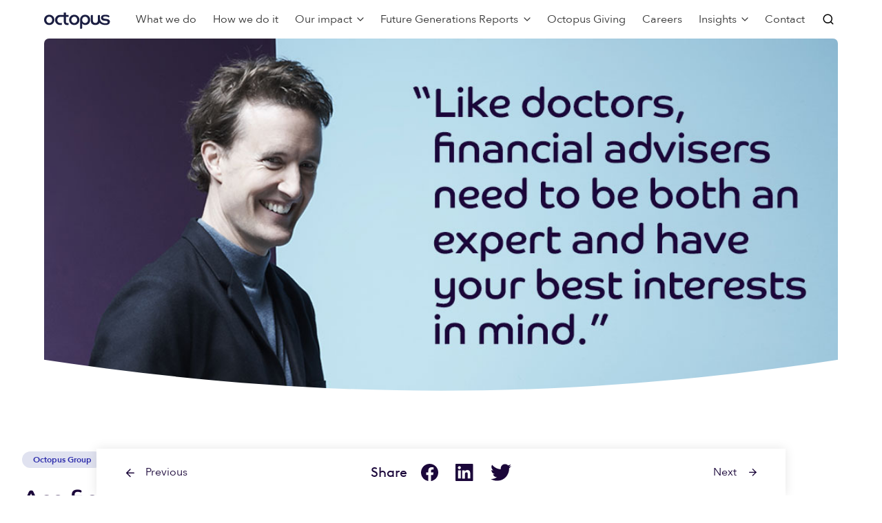

--- FILE ---
content_type: text/html; charset=UTF-8
request_url: https://octopusgroup.com/insights/financial-advisers-important-doctors/
body_size: 17123
content:

<!doctype html>
<html lang="en-GB">
<head>
	<meta charset="UTF-8">
	<meta name="viewport" content="width=device-width, initial-scale=1">
	<link rel="profile" href="https://gmpg.org/xfn/11">
	<link rel="apple-touch-icon" sizes="180x180" href="https://octopusgroup.com/wp-content/themes/deepsea/apple-touch-icon.png">
	<link rel="icon" type="image/png" sizes="32x32" href="https://octopusgroup.com/wp-content/themes/deepsea/favicon-32x32.png">
	<link rel="icon" type="image/png" sizes="16x16" href="https://octopusgroup.com/wp-content/themes/deepsea/favicon-16x16.png">
	<link rel="manifest" href="https://octopusgroup.com/wp-content/themes/deepsea/site.webmanifest">
	<link rel="mask-icon" href="https://octopusgroup.com/wp-content/themes/deepsea/safari-pinned-tab.svg" color="#1b073a">
	<meta name="msapplication-TileColor" content="#1b073a">
	<meta name="theme-color" content="#ffffff">
	<link rel="preload" href="https://octopusgroup.com/wp-content/themes/deepsea/dist/static/fonts/avenir/AvenirNext-Regular.woff2" as="font" crossorigin="anonymous"><link rel="preload" href="https://octopusgroup.com/wp-content/themes/deepsea/dist/static/fonts/avenir/AvenirNext-Medium.woff2" as="font" crossorigin="anonymous"><link rel="preload" href="https://octopusgroup.com/wp-content/themes/deepsea/dist/static/fonts/avenir/AvenirNext-DemiBold.woff2" as="font" crossorigin="anonymous"><link rel="preload" href="https://octopusgroup.com/wp-content/themes/deepsea/dist/static/fonts/coheadline/CoHeadline_Std_Rg.woff2" as="font" crossorigin="anonymous"><link rel="preload" href="https://octopusgroup.com/wp-content/themes/deepsea/dist/static/fonts/brown/BrownLLWeb-Regular.woff2" as="font" crossorigin="anonymous"><link rel="preload" href="https://octopusgroup.com/wp-content/themes/deepsea/dist/static/fonts/brown/BrownLLWeb-Bold.woff2" as="font" crossorigin="anonymous"><link rel="preload" href="https://octopusgroup.com/wp-content/themes/deepsea/dist/static/icons/feather/feather.woff" as="font" crossorigin="anonymous"><link rel="preload" href="https://octopusgroup.com/wp-content/themes/deepsea/dist/static/icons/material-design/material-icons.woff2" as="font" crossorigin="anonymous"><meta name='robots' content='index, follow, max-image-preview:large, max-snippet:-1, max-video-preview:-1' />
	<style>img:is([sizes="auto" i], [sizes^="auto," i]) { contain-intrinsic-size: 3000px 1500px }</style>
	
	<!-- This site is optimized with the Yoast SEO plugin v25.7 - https://yoast.com/wordpress/plugins/seo/ -->
	<title>Are financial advisers as important as doctors? | Octopus Group</title>
	<meta name="description" content="Money (or financial security) is one of the most important things in many people&#039;s lives. Does that mean that financial advisers are as important as doctors?" />
	<link rel="canonical" href="https://octopusgroup.com/insights/financial-advisers-important-doctors/" />
	<meta property="og:locale" content="en_GB" />
	<meta property="og:type" content="article" />
	<meta property="og:title" content="Are financial advisers as important as doctors?" />
	<meta property="og:description" content="Money (or financial security) is one of the most important things in many people&#039;s lives. Does that mean that financial advisers are as important as doctors?" />
	<meta property="og:url" content="https://octopusgroup.com/insights/financial-advisers-important-doctors/" />
	<meta property="og:site_name" content="Octopus Group" />
	<meta property="article:published_time" content="2018-07-23T07:50:27+00:00" />
	<meta property="og:image" content="https://octopusgroup.com/wp-content/uploads/sites/2/2018/07/SR-FA-DR-LI.jpg" />
	<meta property="og:image:width" content="1200" />
	<meta property="og:image:height" content="627" />
	<meta property="og:image:type" content="image/jpeg" />
	<meta name="author" content="Simon Rogerson" />
	<meta name="twitter:card" content="summary_large_image" />
	<meta name="twitter:title" content="Are financial advisers as important as doctors?" />
	<meta name="twitter:image" content="https://octopusgroup.com/wp-content/uploads/sites/2/2018/07/SR-FA-DR-TW.jpg" />
	<meta name="twitter:label1" content="Written by" />
	<meta name="twitter:data1" content="Simon Rogerson" />
	<meta name="twitter:label2" content="Estimated reading time" />
	<meta name="twitter:data2" content="3 minutes" />
	<script type="application/ld+json" class="yoast-schema-graph">{"@context":"https://schema.org","@graph":[{"@type":"WebPage","@id":"https://octopusgroup.com/insights/financial-advisers-important-doctors/","url":"https://octopusgroup.com/insights/financial-advisers-important-doctors/","name":"Are financial advisers as important as doctors? | Octopus Group","isPartOf":{"@id":"https://octopusgroup.com/#website"},"primaryImageOfPage":{"@id":"https://octopusgroup.com/insights/financial-advisers-important-doctors/#primaryimage"},"image":{"@id":"https://octopusgroup.com/insights/financial-advisers-important-doctors/#primaryimage"},"thumbnailUrl":"https://octopusgroup.com/wp-content/uploads/sites/2/2018/07/SR-OG-Website-FA-DR.jpg","datePublished":"2018-07-23T07:50:27+00:00","author":{"@id":"https://octopusgroup.com/#/schema/person/6b61a81efea4ac28281b000550566fd8"},"description":"Money (or financial security) is one of the most important things in many people's lives. Does that mean that financial advisers are as important as doctors?","breadcrumb":{"@id":"https://octopusgroup.com/insights/financial-advisers-important-doctors/#breadcrumb"},"inLanguage":"en-GB","potentialAction":[{"@type":"ReadAction","target":["https://octopusgroup.com/insights/financial-advisers-important-doctors/"]}]},{"@type":"ImageObject","inLanguage":"en-GB","@id":"https://octopusgroup.com/insights/financial-advisers-important-doctors/#primaryimage","url":"https://octopusgroup.com/wp-content/uploads/sites/2/2018/07/SR-OG-Website-FA-DR.jpg","contentUrl":"https://octopusgroup.com/wp-content/uploads/sites/2/2018/07/SR-OG-Website-FA-DR.jpg","width":1170,"height":470,"caption":"Like doctors, financial advisers need to be both an expert and have your best interests in mind."},{"@type":"BreadcrumbList","@id":"https://octopusgroup.com/insights/financial-advisers-important-doctors/#breadcrumb","itemListElement":[{"@type":"ListItem","position":1,"name":"Insights","item":"https://octopusgroup.com/insights/"},{"@type":"ListItem","position":2,"name":"Are financial advisers as important as doctors?"}]},{"@type":"WebSite","@id":"https://octopusgroup.com/#website","url":"https://octopusgroup.com/","name":"Octopus Group","description":"A brighter way","potentialAction":[{"@type":"SearchAction","target":{"@type":"EntryPoint","urlTemplate":"https://octopusgroup.com/?s={search_term_string}"},"query-input":{"@type":"PropertyValueSpecification","valueRequired":true,"valueName":"search_term_string"}}],"inLanguage":"en-GB"},{"@type":"Person","@id":"https://octopusgroup.com/#/schema/person/6b61a81efea4ac28281b000550566fd8","name":"Simon Rogerson","image":{"@type":"ImageObject","inLanguage":"en-GB","@id":"https://octopusgroup.com/#/schema/person/image/","url":"https://secure.gravatar.com/avatar/a0b744b979eec598beda8fa76b92b60fb071650ce66d599a3eef5ae8e585a165?s=96&d=mm&r=g","contentUrl":"https://secure.gravatar.com/avatar/a0b744b979eec598beda8fa76b92b60fb071650ce66d599a3eef5ae8e585a165?s=96&d=mm&r=g","caption":"Simon Rogerson"}}]}</script>
	<!-- / Yoast SEO plugin. -->


<link rel='dns-prefetch' href='//maps.googleapis.com' />
<script type="text/javascript">
/* <![CDATA[ */
window._wpemojiSettings = {"baseUrl":"https:\/\/s.w.org\/images\/core\/emoji\/16.0.1\/72x72\/","ext":".png","svgUrl":"https:\/\/s.w.org\/images\/core\/emoji\/16.0.1\/svg\/","svgExt":".svg","source":{"concatemoji":"https:\/\/octopusgroup.com\/wp-includes\/js\/wp-emoji-release.min.js?ver=6.8.3"}};
/*! This file is auto-generated */
!function(s,n){var o,i,e;function c(e){try{var t={supportTests:e,timestamp:(new Date).valueOf()};sessionStorage.setItem(o,JSON.stringify(t))}catch(e){}}function p(e,t,n){e.clearRect(0,0,e.canvas.width,e.canvas.height),e.fillText(t,0,0);var t=new Uint32Array(e.getImageData(0,0,e.canvas.width,e.canvas.height).data),a=(e.clearRect(0,0,e.canvas.width,e.canvas.height),e.fillText(n,0,0),new Uint32Array(e.getImageData(0,0,e.canvas.width,e.canvas.height).data));return t.every(function(e,t){return e===a[t]})}function u(e,t){e.clearRect(0,0,e.canvas.width,e.canvas.height),e.fillText(t,0,0);for(var n=e.getImageData(16,16,1,1),a=0;a<n.data.length;a++)if(0!==n.data[a])return!1;return!0}function f(e,t,n,a){switch(t){case"flag":return n(e,"\ud83c\udff3\ufe0f\u200d\u26a7\ufe0f","\ud83c\udff3\ufe0f\u200b\u26a7\ufe0f")?!1:!n(e,"\ud83c\udde8\ud83c\uddf6","\ud83c\udde8\u200b\ud83c\uddf6")&&!n(e,"\ud83c\udff4\udb40\udc67\udb40\udc62\udb40\udc65\udb40\udc6e\udb40\udc67\udb40\udc7f","\ud83c\udff4\u200b\udb40\udc67\u200b\udb40\udc62\u200b\udb40\udc65\u200b\udb40\udc6e\u200b\udb40\udc67\u200b\udb40\udc7f");case"emoji":return!a(e,"\ud83e\udedf")}return!1}function g(e,t,n,a){var r="undefined"!=typeof WorkerGlobalScope&&self instanceof WorkerGlobalScope?new OffscreenCanvas(300,150):s.createElement("canvas"),o=r.getContext("2d",{willReadFrequently:!0}),i=(o.textBaseline="top",o.font="600 32px Arial",{});return e.forEach(function(e){i[e]=t(o,e,n,a)}),i}function t(e){var t=s.createElement("script");t.src=e,t.defer=!0,s.head.appendChild(t)}"undefined"!=typeof Promise&&(o="wpEmojiSettingsSupports",i=["flag","emoji"],n.supports={everything:!0,everythingExceptFlag:!0},e=new Promise(function(e){s.addEventListener("DOMContentLoaded",e,{once:!0})}),new Promise(function(t){var n=function(){try{var e=JSON.parse(sessionStorage.getItem(o));if("object"==typeof e&&"number"==typeof e.timestamp&&(new Date).valueOf()<e.timestamp+604800&&"object"==typeof e.supportTests)return e.supportTests}catch(e){}return null}();if(!n){if("undefined"!=typeof Worker&&"undefined"!=typeof OffscreenCanvas&&"undefined"!=typeof URL&&URL.createObjectURL&&"undefined"!=typeof Blob)try{var e="postMessage("+g.toString()+"("+[JSON.stringify(i),f.toString(),p.toString(),u.toString()].join(",")+"));",a=new Blob([e],{type:"text/javascript"}),r=new Worker(URL.createObjectURL(a),{name:"wpTestEmojiSupports"});return void(r.onmessage=function(e){c(n=e.data),r.terminate(),t(n)})}catch(e){}c(n=g(i,f,p,u))}t(n)}).then(function(e){for(var t in e)n.supports[t]=e[t],n.supports.everything=n.supports.everything&&n.supports[t],"flag"!==t&&(n.supports.everythingExceptFlag=n.supports.everythingExceptFlag&&n.supports[t]);n.supports.everythingExceptFlag=n.supports.everythingExceptFlag&&!n.supports.flag,n.DOMReady=!1,n.readyCallback=function(){n.DOMReady=!0}}).then(function(){return e}).then(function(){var e;n.supports.everything||(n.readyCallback(),(e=n.source||{}).concatemoji?t(e.concatemoji):e.wpemoji&&e.twemoji&&(t(e.twemoji),t(e.wpemoji)))}))}((window,document),window._wpemojiSettings);
/* ]]> */
</script>
<style id='wp-emoji-styles-inline-css' type='text/css'>

	img.wp-smiley, img.emoji {
		display: inline !important;
		border: none !important;
		box-shadow: none !important;
		height: 1em !important;
		width: 1em !important;
		margin: 0 0.07em !important;
		vertical-align: -0.1em !important;
		background: none !important;
		padding: 0 !important;
	}
</style>
<link rel='stylesheet' id='wp-block-library-css' href='https://octopusgroup.com/wp-includes/css/dist/block-library/style.min.css?ver=6.8.3' type='text/css' media='all' />
<style id='global-styles-inline-css' type='text/css'>
:root{--wp--preset--aspect-ratio--square: 1;--wp--preset--aspect-ratio--4-3: 4/3;--wp--preset--aspect-ratio--3-4: 3/4;--wp--preset--aspect-ratio--3-2: 3/2;--wp--preset--aspect-ratio--2-3: 2/3;--wp--preset--aspect-ratio--16-9: 16/9;--wp--preset--aspect-ratio--9-16: 9/16;--wp--preset--color--black: #000000;--wp--preset--color--cyan-bluish-gray: #abb8c3;--wp--preset--color--white: #ffffff;--wp--preset--color--pale-pink: #f78da7;--wp--preset--color--vivid-red: #cf2e2e;--wp--preset--color--luminous-vivid-orange: #ff6900;--wp--preset--color--luminous-vivid-amber: #fcb900;--wp--preset--color--light-green-cyan: #7bdcb5;--wp--preset--color--vivid-green-cyan: #00d084;--wp--preset--color--pale-cyan-blue: #8ed1fc;--wp--preset--color--vivid-cyan-blue: #0693e3;--wp--preset--color--vivid-purple: #9b51e0;--wp--preset--gradient--vivid-cyan-blue-to-vivid-purple: linear-gradient(135deg,rgba(6,147,227,1) 0%,rgb(155,81,224) 100%);--wp--preset--gradient--light-green-cyan-to-vivid-green-cyan: linear-gradient(135deg,rgb(122,220,180) 0%,rgb(0,208,130) 100%);--wp--preset--gradient--luminous-vivid-amber-to-luminous-vivid-orange: linear-gradient(135deg,rgba(252,185,0,1) 0%,rgba(255,105,0,1) 100%);--wp--preset--gradient--luminous-vivid-orange-to-vivid-red: linear-gradient(135deg,rgba(255,105,0,1) 0%,rgb(207,46,46) 100%);--wp--preset--gradient--very-light-gray-to-cyan-bluish-gray: linear-gradient(135deg,rgb(238,238,238) 0%,rgb(169,184,195) 100%);--wp--preset--gradient--cool-to-warm-spectrum: linear-gradient(135deg,rgb(74,234,220) 0%,rgb(151,120,209) 20%,rgb(207,42,186) 40%,rgb(238,44,130) 60%,rgb(251,105,98) 80%,rgb(254,248,76) 100%);--wp--preset--gradient--blush-light-purple: linear-gradient(135deg,rgb(255,206,236) 0%,rgb(152,150,240) 100%);--wp--preset--gradient--blush-bordeaux: linear-gradient(135deg,rgb(254,205,165) 0%,rgb(254,45,45) 50%,rgb(107,0,62) 100%);--wp--preset--gradient--luminous-dusk: linear-gradient(135deg,rgb(255,203,112) 0%,rgb(199,81,192) 50%,rgb(65,88,208) 100%);--wp--preset--gradient--pale-ocean: linear-gradient(135deg,rgb(255,245,203) 0%,rgb(182,227,212) 50%,rgb(51,167,181) 100%);--wp--preset--gradient--electric-grass: linear-gradient(135deg,rgb(202,248,128) 0%,rgb(113,206,126) 100%);--wp--preset--gradient--midnight: linear-gradient(135deg,rgb(2,3,129) 0%,rgb(40,116,252) 100%);--wp--preset--font-size--small: 13px;--wp--preset--font-size--medium: 20px;--wp--preset--font-size--large: 36px;--wp--preset--font-size--x-large: 42px;--wp--preset--font-size--small-body: 14px;--wp--preset--font-size--normal: 16px;--wp--preset--font-size--large-body: 18px;--wp--preset--spacing--20: 0.44rem;--wp--preset--spacing--30: 0.67rem;--wp--preset--spacing--40: 1rem;--wp--preset--spacing--50: 1.5rem;--wp--preset--spacing--60: 2.25rem;--wp--preset--spacing--70: 3.38rem;--wp--preset--spacing--80: 5.06rem;--wp--preset--shadow--natural: 6px 6px 9px rgba(0, 0, 0, 0.2);--wp--preset--shadow--deep: 12px 12px 50px rgba(0, 0, 0, 0.4);--wp--preset--shadow--sharp: 6px 6px 0px rgba(0, 0, 0, 0.2);--wp--preset--shadow--outlined: 6px 6px 0px -3px rgba(255, 255, 255, 1), 6px 6px rgba(0, 0, 0, 1);--wp--preset--shadow--crisp: 6px 6px 0px rgba(0, 0, 0, 1);}:where(.is-layout-flex){gap: 0.5em;}:where(.is-layout-grid){gap: 0.5em;}body .is-layout-flex{display: flex;}.is-layout-flex{flex-wrap: wrap;align-items: center;}.is-layout-flex > :is(*, div){margin: 0;}body .is-layout-grid{display: grid;}.is-layout-grid > :is(*, div){margin: 0;}:where(.wp-block-columns.is-layout-flex){gap: 2em;}:where(.wp-block-columns.is-layout-grid){gap: 2em;}:where(.wp-block-post-template.is-layout-flex){gap: 1.25em;}:where(.wp-block-post-template.is-layout-grid){gap: 1.25em;}.has-black-color{color: var(--wp--preset--color--black) !important;}.has-cyan-bluish-gray-color{color: var(--wp--preset--color--cyan-bluish-gray) !important;}.has-white-color{color: var(--wp--preset--color--white) !important;}.has-pale-pink-color{color: var(--wp--preset--color--pale-pink) !important;}.has-vivid-red-color{color: var(--wp--preset--color--vivid-red) !important;}.has-luminous-vivid-orange-color{color: var(--wp--preset--color--luminous-vivid-orange) !important;}.has-luminous-vivid-amber-color{color: var(--wp--preset--color--luminous-vivid-amber) !important;}.has-light-green-cyan-color{color: var(--wp--preset--color--light-green-cyan) !important;}.has-vivid-green-cyan-color{color: var(--wp--preset--color--vivid-green-cyan) !important;}.has-pale-cyan-blue-color{color: var(--wp--preset--color--pale-cyan-blue) !important;}.has-vivid-cyan-blue-color{color: var(--wp--preset--color--vivid-cyan-blue) !important;}.has-vivid-purple-color{color: var(--wp--preset--color--vivid-purple) !important;}.has-black-background-color{background-color: var(--wp--preset--color--black) !important;}.has-cyan-bluish-gray-background-color{background-color: var(--wp--preset--color--cyan-bluish-gray) !important;}.has-white-background-color{background-color: var(--wp--preset--color--white) !important;}.has-pale-pink-background-color{background-color: var(--wp--preset--color--pale-pink) !important;}.has-vivid-red-background-color{background-color: var(--wp--preset--color--vivid-red) !important;}.has-luminous-vivid-orange-background-color{background-color: var(--wp--preset--color--luminous-vivid-orange) !important;}.has-luminous-vivid-amber-background-color{background-color: var(--wp--preset--color--luminous-vivid-amber) !important;}.has-light-green-cyan-background-color{background-color: var(--wp--preset--color--light-green-cyan) !important;}.has-vivid-green-cyan-background-color{background-color: var(--wp--preset--color--vivid-green-cyan) !important;}.has-pale-cyan-blue-background-color{background-color: var(--wp--preset--color--pale-cyan-blue) !important;}.has-vivid-cyan-blue-background-color{background-color: var(--wp--preset--color--vivid-cyan-blue) !important;}.has-vivid-purple-background-color{background-color: var(--wp--preset--color--vivid-purple) !important;}.has-black-border-color{border-color: var(--wp--preset--color--black) !important;}.has-cyan-bluish-gray-border-color{border-color: var(--wp--preset--color--cyan-bluish-gray) !important;}.has-white-border-color{border-color: var(--wp--preset--color--white) !important;}.has-pale-pink-border-color{border-color: var(--wp--preset--color--pale-pink) !important;}.has-vivid-red-border-color{border-color: var(--wp--preset--color--vivid-red) !important;}.has-luminous-vivid-orange-border-color{border-color: var(--wp--preset--color--luminous-vivid-orange) !important;}.has-luminous-vivid-amber-border-color{border-color: var(--wp--preset--color--luminous-vivid-amber) !important;}.has-light-green-cyan-border-color{border-color: var(--wp--preset--color--light-green-cyan) !important;}.has-vivid-green-cyan-border-color{border-color: var(--wp--preset--color--vivid-green-cyan) !important;}.has-pale-cyan-blue-border-color{border-color: var(--wp--preset--color--pale-cyan-blue) !important;}.has-vivid-cyan-blue-border-color{border-color: var(--wp--preset--color--vivid-cyan-blue) !important;}.has-vivid-purple-border-color{border-color: var(--wp--preset--color--vivid-purple) !important;}.has-vivid-cyan-blue-to-vivid-purple-gradient-background{background: var(--wp--preset--gradient--vivid-cyan-blue-to-vivid-purple) !important;}.has-light-green-cyan-to-vivid-green-cyan-gradient-background{background: var(--wp--preset--gradient--light-green-cyan-to-vivid-green-cyan) !important;}.has-luminous-vivid-amber-to-luminous-vivid-orange-gradient-background{background: var(--wp--preset--gradient--luminous-vivid-amber-to-luminous-vivid-orange) !important;}.has-luminous-vivid-orange-to-vivid-red-gradient-background{background: var(--wp--preset--gradient--luminous-vivid-orange-to-vivid-red) !important;}.has-very-light-gray-to-cyan-bluish-gray-gradient-background{background: var(--wp--preset--gradient--very-light-gray-to-cyan-bluish-gray) !important;}.has-cool-to-warm-spectrum-gradient-background{background: var(--wp--preset--gradient--cool-to-warm-spectrum) !important;}.has-blush-light-purple-gradient-background{background: var(--wp--preset--gradient--blush-light-purple) !important;}.has-blush-bordeaux-gradient-background{background: var(--wp--preset--gradient--blush-bordeaux) !important;}.has-luminous-dusk-gradient-background{background: var(--wp--preset--gradient--luminous-dusk) !important;}.has-pale-ocean-gradient-background{background: var(--wp--preset--gradient--pale-ocean) !important;}.has-electric-grass-gradient-background{background: var(--wp--preset--gradient--electric-grass) !important;}.has-midnight-gradient-background{background: var(--wp--preset--gradient--midnight) !important;}.has-small-font-size{font-size: var(--wp--preset--font-size--small) !important;}.has-medium-font-size{font-size: var(--wp--preset--font-size--medium) !important;}.has-large-font-size{font-size: var(--wp--preset--font-size--large) !important;}.has-x-large-font-size{font-size: var(--wp--preset--font-size--x-large) !important;}
:where(.wp-block-post-template.is-layout-flex){gap: 1.25em;}:where(.wp-block-post-template.is-layout-grid){gap: 1.25em;}
:where(.wp-block-columns.is-layout-flex){gap: 2em;}:where(.wp-block-columns.is-layout-grid){gap: 2em;}
:root :where(.wp-block-pullquote){font-size: 1.5em;line-height: 1.6;}
</style>
<link rel='stylesheet' id='frontend-styles-css' href='https://octopusgroup.com/wp-content/themes/deepsea/dist/styles/bundle.234dce25b74a6de38d4a.css?ver=1761916873' type='text/css' media='all' />
<link rel='stylesheet' id='group-frontend-styles-css' href='https://octopusgroup.com/wp-content/themes/group/dist/styles/bundle.921490d78f06640898d9.css?ver=1757587648' type='text/css' media='all' />
<link rel="https://api.w.org/" href="https://octopusgroup.com/wp-json/" /><link rel="alternate" title="JSON" type="application/json" href="https://octopusgroup.com/wp-json/wp/v2/posts/2027" /><link rel="EditURI" type="application/rsd+xml" title="RSD" href="https://octopusgroup.com/xmlrpc.php?rsd" />
<link rel='shortlink' href='https://octopusgroup.com/?p=2027' />
<link rel="alternate" title="oEmbed (JSON)" type="application/json+oembed" href="https://octopusgroup.com/wp-json/oembed/1.0/embed?url=https%3A%2F%2Foctopusgroup.com%2Finsights%2Ffinancial-advisers-important-doctors%2F" />
<link rel="alternate" title="oEmbed (XML)" type="text/xml+oembed" href="https://octopusgroup.com/wp-json/oembed/1.0/embed?url=https%3A%2F%2Foctopusgroup.com%2Finsights%2Ffinancial-advisers-important-doctors%2F&#038;format=xml" />
<!-- Stream WordPress user activity plugin v4.1.1 -->
		<style type="text/css" id="wp-custom-css">
			@media screen and (max-width: 991px) {
.page-id-6806 div#content { margin-top:
0px !important;
}
.page-id-6806 .header-inner {
display:none !important;
}
.page-id-6806 .site-content { margin-top:0px !important;}
.page-id-6806 footer.site-footer { display: none; }
}
.new-bg-hex .card-item-icon {
background: #1a676d;
}
.new-bg-hex.section.section--tinted-dark {
background: #1a676d;
}
.new-bg-hex .step-container::before {
 background: #1a676d;
}
.new-bg-hex .step-iconContainer .step-icon {
 color: #1a676d;
}
.new-bg-hex .step-iconContainer {
border-color: #1a676d;
}		</style>
		</head>

<body class="wp-singular post-template post-template-new-article-page post-template-new-article-page-php single single-post postid-2027 single-format-standard wp-theme-deepsea wp-child-theme-group">
<div class="modal personalisationModal" style="display: none">
	<div class="overlay"></div>
	<div class="modal-content">
		<div class="modal-content-buttons modal-content-role-select wp-block-deepsea-buttons">
					</div>
		<div class="modal-content-buttons adviser-confirm wp-block-deepsea-buttons">
			<div>
							</div>
			<input type="button" class="btn wp-block-button adviser-confirm-button" value="Confirm">
		</div>
		<div class="modal-content-buttons investor-confirm wp-block-deepsea-buttons">
			<div>
							</div>
			<input type="button" class="btn wp-block-button investor-confirm-button" value="Confirm">
		</div>
	<button title="Close" class="close-modal">
		<svg xmlns="http://www.w3.org/2000/svg" width="24" height="24" viewBox="0 0 24 24"><path d="M19 6.41L17.59 5 12 10.59 6.41 5 5 6.41 10.59 12 5 17.59 6.41 19 12 13.41 17.59 19 19 17.59 13.41 12z"/><path d="M0 0h24v24H0z" fill="none"/></svg>
	</button>
	</div>
</div>
<div id="page" class="site">
	<header id="masthead" class="site-header">
		<div class="site-header-inner">
			<div class="header-inner">
				

<div id="primaryNav" class="primaryNav-wrapper">
	<div class="primaryNav--mobile">
		<div class="primaryNav-topBar">
			<a class="header-logo" href="https://octopusgroup.com" aria-label="Octopus Group">
			<svg width="97" height="25" viewBox="0 0 97 25" fill="none" xmlns="http://www.w3.org/2000/svg">
<path fill-rule="evenodd" clip-rule="evenodd" d="M15.1264 11.7826C15.1264 15.9984 12.1292 19.4157 7.48588 19.4157C3.26612 19.4157 0 16.1012 0 11.8861C0 7.45226 3.34376 4.35657 7.56353 4.35657C11.7833 4.35657 15.1264 7.56675 15.1264 11.7826ZM7.56353 16.5745C10.0687 16.5745 11.8539 14.475 11.8539 11.8861C11.8539 9.29655 10.2536 7.19775 7.56353 7.19775C4.92635 7.19775 3.27247 9.29655 3.27247 11.8861C3.27247 14.475 5.04071 16.5745 7.56353 16.5745Z" fill="#1A1D41"/>
<path fill-rule="evenodd" clip-rule="evenodd" d="M51.7941 11.7826C51.7941 15.9984 48.7969 19.4157 44.1529 19.4157C39.9339 19.4157 36.6678 16.1012 36.6678 11.8861C36.6678 7.45226 40.0108 4.35657 44.2313 4.35657C48.451 4.35657 51.7941 7.56675 51.7941 11.7826ZM44.2313 16.5745C46.7365 16.5745 48.5216 14.475 48.5216 11.8861C48.5216 9.29655 46.9214 7.19775 44.2313 7.19775C41.5941 7.19775 39.9402 9.29655 39.9402 11.8861C39.9402 14.475 41.7085 16.5745 44.2313 16.5745Z" fill="#1A1D41"/>
<path fill-rule="evenodd" clip-rule="evenodd" d="M68.4791 13.2842C68.4791 13.2842 68.4798 7.51501 68.4791 6.02295C68.7438 3.93509 71.5913 5.0545 71.5913 5.0545V12.8379V12.8349C71.5913 15.2641 73.2 16.4506 75.1842 16.4506C77.1699 16.4506 78.7779 15.3049 78.7779 12.8349C78.7779 12.8349 78.7871 7.51866 78.7864 6.02733C79.0518 3.93947 81.8986 5.05961 81.8986 5.05961V10.0638C82.3038 16.2311 88.0136 16.692 88.0136 16.692C93.6988 17.5051 93.1991 15.0934 93.1991 15.0934C93.0515 13.88 92.1748 13.6043 90.6628 13.4045C89.7233 13.2798 88.908 13.1952 88.908 13.1952C82.8141 12.797 83.4134 8.6439 83.4134 8.6439C83.4911 5.13035 87.1292 4.5958 87.1292 4.5958C90.3438 4.00437 92.6146 4.58486 92.6146 4.58486C97.6172 5.66051 95.1536 8.10936 94.7407 8.24864C94.7407 8.24864 93.408 6.98849 90.2915 6.8069C86.4522 6.55458 86.52 8.42658 86.52 8.42658C86.3951 9.79248 88.0878 10.0419 88.0878 10.0419L92.2024 10.637C97.0624 11.337 96.4701 14.8995 96.4701 14.8995C96.1511 19.3538 91.0129 19.3866 91.0129 19.3866C83.9852 19.8081 81.3402 16.0386 81.3402 16.0386C80.3555 18.0622 78.3889 19.4157 75.1214 19.4157C71.2257 19.4157 68.4791 17.1594 68.4791 13.1106" fill="#1A1D41"/>
<path fill-rule="evenodd" clip-rule="evenodd" d="M22.8106 4.59578C17.1903 5.01 15.9078 10.4065 16.0447 11.9751C15.9663 14.3452 17.5715 19.4157 23.7798 19.4186C24.5972 19.4026 25.3468 19.3267 26.0308 19.1962L26.0301 16.32C25.4351 16.4287 24.7165 16.4965 23.8496 16.5206C20.9527 16.595 19.3059 14.1396 19.3179 11.9744C19.3179 9.46356 21.3049 7.40196 23.8496 7.42821L28.8713 7.42748L28.884 14.5304C28.884 14.5304 28.5212 20.5483 35.8849 19.2845V16.4192C31.8014 17.3279 32.0223 14.6734 32.0223 14.6734V7.43258H35.8849V4.5914H32.0223V1.23901H28.884V4.5914L22.8106 4.59578Z" fill="#1A1D41"/>
<path fill-rule="evenodd" clip-rule="evenodd" d="M55.8339 23.7322C55.5685 25.8201 52.7216 24.6999 52.7216 24.6999V11.8862C52.9016 7.79796 55.2692 4.46818 60.1433 4.3566C64.4471 4.25742 67.5374 7.56752 67.5649 11.7826C67.5932 16.2493 64.5621 19.5703 60.0826 19.3742C58.4852 19.283 56.9252 18.6332 55.8473 17.2032C55.8473 17.2032 55.8332 22.2401 55.8339 23.7322ZM60.0628 16.5884C62.5426 16.5884 64.3101 14.4896 64.3101 11.9C64.3101 9.31044 62.7261 7.21164 60.0628 7.21164C57.4518 7.21164 55.8148 9.31044 55.8148 11.9C55.8148 14.4896 57.5654 16.5884 60.0628 16.5884Z" fill="#1A1D41"/>
</svg>
			</a>
			<div class="primaryNav-topBar-nav">
				<button class="primaryNav-search-button primaryNav-search-button--trigger" aria-label="Search">
					<i class="icon-search"></i>
				</button>
				<button id="primaryNav-toggle" class="primaryNav-toggle" aria-label="Toggle menu">
					<span class="primaryNav-toggle-burger"><i></i><i></i><i></i></span>
				</button>
			</div>
		</div>
	</div>
	<div class="primaryNav--desktop">
		<a class="header-logo" href="https://octopusgroup.com" aria-label="Octopus Group">
			<svg width="97" height="25" viewBox="0 0 97 25" fill="none" xmlns="http://www.w3.org/2000/svg">
<path fill-rule="evenodd" clip-rule="evenodd" d="M15.1264 11.7826C15.1264 15.9984 12.1292 19.4157 7.48588 19.4157C3.26612 19.4157 0 16.1012 0 11.8861C0 7.45226 3.34376 4.35657 7.56353 4.35657C11.7833 4.35657 15.1264 7.56675 15.1264 11.7826ZM7.56353 16.5745C10.0687 16.5745 11.8539 14.475 11.8539 11.8861C11.8539 9.29655 10.2536 7.19775 7.56353 7.19775C4.92635 7.19775 3.27247 9.29655 3.27247 11.8861C3.27247 14.475 5.04071 16.5745 7.56353 16.5745Z" fill="#1A1D41"/>
<path fill-rule="evenodd" clip-rule="evenodd" d="M51.7941 11.7826C51.7941 15.9984 48.7969 19.4157 44.1529 19.4157C39.9339 19.4157 36.6678 16.1012 36.6678 11.8861C36.6678 7.45226 40.0108 4.35657 44.2313 4.35657C48.451 4.35657 51.7941 7.56675 51.7941 11.7826ZM44.2313 16.5745C46.7365 16.5745 48.5216 14.475 48.5216 11.8861C48.5216 9.29655 46.9214 7.19775 44.2313 7.19775C41.5941 7.19775 39.9402 9.29655 39.9402 11.8861C39.9402 14.475 41.7085 16.5745 44.2313 16.5745Z" fill="#1A1D41"/>
<path fill-rule="evenodd" clip-rule="evenodd" d="M68.4791 13.2842C68.4791 13.2842 68.4798 7.51501 68.4791 6.02295C68.7438 3.93509 71.5913 5.0545 71.5913 5.0545V12.8379V12.8349C71.5913 15.2641 73.2 16.4506 75.1842 16.4506C77.1699 16.4506 78.7779 15.3049 78.7779 12.8349C78.7779 12.8349 78.7871 7.51866 78.7864 6.02733C79.0518 3.93947 81.8986 5.05961 81.8986 5.05961V10.0638C82.3038 16.2311 88.0136 16.692 88.0136 16.692C93.6988 17.5051 93.1991 15.0934 93.1991 15.0934C93.0515 13.88 92.1748 13.6043 90.6628 13.4045C89.7233 13.2798 88.908 13.1952 88.908 13.1952C82.8141 12.797 83.4134 8.6439 83.4134 8.6439C83.4911 5.13035 87.1292 4.5958 87.1292 4.5958C90.3438 4.00437 92.6146 4.58486 92.6146 4.58486C97.6172 5.66051 95.1536 8.10936 94.7407 8.24864C94.7407 8.24864 93.408 6.98849 90.2915 6.8069C86.4522 6.55458 86.52 8.42658 86.52 8.42658C86.3951 9.79248 88.0878 10.0419 88.0878 10.0419L92.2024 10.637C97.0624 11.337 96.4701 14.8995 96.4701 14.8995C96.1511 19.3538 91.0129 19.3866 91.0129 19.3866C83.9852 19.8081 81.3402 16.0386 81.3402 16.0386C80.3555 18.0622 78.3889 19.4157 75.1214 19.4157C71.2257 19.4157 68.4791 17.1594 68.4791 13.1106" fill="#1A1D41"/>
<path fill-rule="evenodd" clip-rule="evenodd" d="M22.8106 4.59578C17.1903 5.01 15.9078 10.4065 16.0447 11.9751C15.9663 14.3452 17.5715 19.4157 23.7798 19.4186C24.5972 19.4026 25.3468 19.3267 26.0308 19.1962L26.0301 16.32C25.4351 16.4287 24.7165 16.4965 23.8496 16.5206C20.9527 16.595 19.3059 14.1396 19.3179 11.9744C19.3179 9.46356 21.3049 7.40196 23.8496 7.42821L28.8713 7.42748L28.884 14.5304C28.884 14.5304 28.5212 20.5483 35.8849 19.2845V16.4192C31.8014 17.3279 32.0223 14.6734 32.0223 14.6734V7.43258H35.8849V4.5914H32.0223V1.23901H28.884V4.5914L22.8106 4.59578Z" fill="#1A1D41"/>
<path fill-rule="evenodd" clip-rule="evenodd" d="M55.8339 23.7322C55.5685 25.8201 52.7216 24.6999 52.7216 24.6999V11.8862C52.9016 7.79796 55.2692 4.46818 60.1433 4.3566C64.4471 4.25742 67.5374 7.56752 67.5649 11.7826C67.5932 16.2493 64.5621 19.5703 60.0826 19.3742C58.4852 19.283 56.9252 18.6332 55.8473 17.2032C55.8473 17.2032 55.8332 22.2401 55.8339 23.7322ZM60.0628 16.5884C62.5426 16.5884 64.3101 14.4896 64.3101 11.9C64.3101 9.31044 62.7261 7.21164 60.0628 7.21164C57.4518 7.21164 55.8148 9.31044 55.8148 11.9C55.8148 14.4896 57.5654 16.5884 60.0628 16.5884Z" fill="#1A1D41"/>
</svg>
		</a>
		<div class="primaryNav-menu-wrap">
			<div class="primaryNav-title">
				Are financial advisers as important as doctors?			</div>
			<div class="primaryNav-container"><ul id="menu-primary" class="primaryNav"><li id="menu-item-5471" class="menu-item menu-item-type-post_type menu-item-object-page inactive"><a href="https://octopusgroup.com/what-we-do/">What we do</a><span class="menu-description"></span></li>
<li id="menu-item-5472" class="menu-item menu-item-type-post_type menu-item-object-page inactive"><a href="https://octopusgroup.com/how-we-do-it/">How we do it</a><span class="menu-description"></span></li>
<li id="menu-item-6950" class="menu-item menu-item-type-custom menu-item-object-custom menu-item-has-children inactive"><a href="#">Our impact<svg width="10px" height="6px" viewBox="0 0 10 6" version="1.1" xmlns="http://www.w3.org/2000/svg" xmlns:xlink="http://www.w3.org/1999/xlink">
						<defs></defs>
						<g stroke="none" stroke-width="1" fill="none" fill-rule="evenodd">
								<g class="nav-arrow" transform="translate(-83.000000, -10.000000)" fill="#333" fill-rule="nonzero">
										<g transform="translate(80.000000, 5.000000)">
												<path d="M12.4666667,6.46666667 L8.46666667,10.4666667 C8.33333333,10.6 8.2,10.6666667 8,10.6666667 C7.8,10.6666667 7.66666667,10.6 7.53333333,10.4666667 L3.53333333,6.46666667 C3.26666667,6.2 3.26666667,5.8 3.53333333,5.53333333 C3.8,5.26666667 4.2,5.26666667 4.46666667,5.53333333 L8,9.06666667 L11.5333333,5.53333333 C11.8,5.26666667 12.2,5.26666667 12.4666667,5.53333333 C12.7333333,5.8 12.7333333,6.2 12.4666667,6.46666667 Z"></path>
										</g>
								</g>
						</g>
				</svg></a><span class="menu-description"></span>
<div class='sub-menu-wrap'><ul class='sub-menu'>
	<li id="menu-item-5473" class="menu-item menu-item-type-post_type menu-item-object-page inactive"><a href="https://octopusgroup.com/impact/">Our Impact</a><span class="menu-description"></span></li>
	<li id="menu-item-6923" class="menu-item menu-item-type-post_type menu-item-object-page inactive"><a href="https://octopusgroup.com/agents-of-change/">Agents of Change documentary series</a><span class="menu-description"></span></li>
</ul></div>
</li>
<li id="menu-item-8406" class="menu-item menu-item-type-custom menu-item-object-custom menu-item-has-children inactive"><a href="#">Future Generations Reports<svg width="10px" height="6px" viewBox="0 0 10 6" version="1.1" xmlns="http://www.w3.org/2000/svg" xmlns:xlink="http://www.w3.org/1999/xlink">
						<defs></defs>
						<g stroke="none" stroke-width="1" fill="none" fill-rule="evenodd">
								<g class="nav-arrow" transform="translate(-83.000000, -10.000000)" fill="#333" fill-rule="nonzero">
										<g transform="translate(80.000000, 5.000000)">
												<path d="M12.4666667,6.46666667 L8.46666667,10.4666667 C8.33333333,10.6 8.2,10.6666667 8,10.6666667 C7.8,10.6666667 7.66666667,10.6 7.53333333,10.4666667 L3.53333333,6.46666667 C3.26666667,6.2 3.26666667,5.8 3.53333333,5.53333333 C3.8,5.26666667 4.2,5.26666667 4.46666667,5.53333333 L8,9.06666667 L11.5333333,5.53333333 C11.8,5.26666667 12.2,5.26666667 12.4666667,5.53333333 C12.7333333,5.8 12.7333333,6.2 12.4666667,6.46666667 Z"></path>
										</g>
								</g>
						</g>
				</svg></a><span class="menu-description"></span>
<div class='sub-menu-wrap'><ul class='sub-menu'>
	<li id="menu-item-8572" class="menu-item menu-item-type-custom menu-item-object-custom inactive"><a href="https://octopusgroup.com/wp-content/uploads/sites/2/2025/09/OG262-future-generations-report_DIGITAL_v3.pdf">2025 Report</a><span class="menu-description"></span></li>
	<li id="menu-item-8573" class="menu-item menu-item-type-custom menu-item-object-custom inactive"><a href="https://octopusgroup.com/wp-content/uploads/sites/2/2024/11/FutureXGenerationsXreportX2024_v47-SPREADS.pdf">2024 Report</a><span class="menu-description"></span></li>
	<li id="menu-item-8574" class="menu-item menu-item-type-custom menu-item-object-custom inactive"><a href="https://octopusgroup.com/wp-content/uploads/sites/2/2022/05/OG164-Future-Generations-Report-2022-DIGITAL-v2.pdf">2022 Report</a><span class="menu-description"></span></li>
	<li id="menu-item-8575" class="menu-item menu-item-type-custom menu-item-object-custom inactive"><a href="https://octopusgroup.com/wp-content/uploads/sites/2/2021/04/OG136-Future-Generations-Report-2021-A4_MASTER-Digital-v3.pdf">2021 Report</a><span class="menu-description"></span></li>
</ul></div>
</li>
<li id="menu-item-5479" class="menu-item menu-item-type-post_type menu-item-object-page inactive"><a href="https://octopusgroup.com/about/octopus-giving/">Octopus Giving</a><span class="menu-description"></span></li>
<li id="menu-item-5470" class="menu-item menu-item-type-post_type menu-item-object-page inactive"><a href="https://octopusgroup.com/careers/">Careers</a><span class="menu-description"></span></li>
<li id="menu-item-36" class="menu-item menu-item-type-custom menu-item-object-custom menu-item-has-children inactive"><a href="#">Insights<svg width="10px" height="6px" viewBox="0 0 10 6" version="1.1" xmlns="http://www.w3.org/2000/svg" xmlns:xlink="http://www.w3.org/1999/xlink">
						<defs></defs>
						<g stroke="none" stroke-width="1" fill="none" fill-rule="evenodd">
								<g class="nav-arrow" transform="translate(-83.000000, -10.000000)" fill="#333" fill-rule="nonzero">
										<g transform="translate(80.000000, 5.000000)">
												<path d="M12.4666667,6.46666667 L8.46666667,10.4666667 C8.33333333,10.6 8.2,10.6666667 8,10.6666667 C7.8,10.6666667 7.66666667,10.6 7.53333333,10.4666667 L3.53333333,6.46666667 C3.26666667,6.2 3.26666667,5.8 3.53333333,5.53333333 C3.8,5.26666667 4.2,5.26666667 4.46666667,5.53333333 L8,9.06666667 L11.5333333,5.53333333 C11.8,5.26666667 12.2,5.26666667 12.4666667,5.53333333 C12.7333333,5.8 12.7333333,6.2 12.4666667,6.46666667 Z"></path>
										</g>
								</g>
						</g>
				</svg></a><span class="menu-description"></span>
<div class='sub-menu-wrap'><ul class='sub-menu'>
	<li id="menu-item-7981" class="menu-item menu-item-type-post_type menu-item-object-page current_page_parent inactive"><a href="https://octopusgroup.com/insights/">Insights</a><span class="menu-description"></span></li>
	<li id="menu-item-7980" class="menu-item menu-item-type-post_type menu-item-object-page inactive"><a href="https://octopusgroup.com/simon-rogerson-blog/">Simon&#8217;s blog</a><span class="menu-description"></span></li>
</ul></div>
</li>
<li id="menu-item-95" class="menu-item menu-item-type-post_type menu-item-object-page inactive"><a href="https://octopusgroup.com/contact/">Contact</a><span class="menu-description"></span></li>
</ul></div>		</div>
		<div class="primaryNav-search">
			<button class="primaryNav-search-button primaryNav-search-button--trigger" aria-label="Search">
			<i class="icon-search"></i> <span>Search</span>
			</button>
												</div>
	</div>

	</div>


			</div>
		</div>
		<div id="mobileNav" class="primaryNav--vertical">
			<div class="primaryNav-container"><ul id="menu-primary-1" class="primaryNav"><li id="menu-item-5471" class="menu-item menu-item-type-post_type menu-item-object-page inactive"><a href="https://octopusgroup.com/what-we-do/">What we do</a><span class="menu-description"></span></li>
<li id="menu-item-5472" class="menu-item menu-item-type-post_type menu-item-object-page inactive"><a href="https://octopusgroup.com/how-we-do-it/">How we do it</a><span class="menu-description"></span></li>
<li id="menu-item-6950" class="menu-item menu-item-type-custom menu-item-object-custom menu-item-has-children inactive"><a href="#">Our impact<svg width="10px" height="6px" viewBox="0 0 10 6" version="1.1" xmlns="http://www.w3.org/2000/svg" xmlns:xlink="http://www.w3.org/1999/xlink">
						<defs></defs>
						<g stroke="none" stroke-width="1" fill="none" fill-rule="evenodd">
								<g class="nav-arrow" id="Nav/_part/Menu-Item/Dropdown" transform="translate(-83.000000, -10.000000)" fill="#333" fill-rule="nonzero">
										<g transform="translate(80.000000, 5.000000)">
												<path d="M12.4666667,6.46666667 L8.46666667,10.4666667 C8.33333333,10.6 8.2,10.6666667 8,10.6666667 C7.8,10.6666667 7.66666667,10.6 7.53333333,10.4666667 L3.53333333,6.46666667 C3.26666667,6.2 3.26666667,5.8 3.53333333,5.53333333 C3.8,5.26666667 4.2,5.26666667 4.46666667,5.53333333 L8,9.06666667 L11.5333333,5.53333333 C11.8,5.26666667 12.2,5.26666667 12.4666667,5.53333333 C12.7333333,5.8 12.7333333,6.2 12.4666667,6.46666667 Z" ></path>
										</g>
								</g>
						</g>
				</svg></a><span class="menu-description"></span>
<div class='sub-menu-wrap'><ul class='sub-menu'><li class="sub-menu-heading"><span class="sub-menu-close">
			<svg width="16" height="16" viewBox="0 0 24 24" fill="none" xmlns="http://www.w3.org/2000/svg">
<path d="M19 11C19.5523 11 20 11.4477 20 12C20 12.5523 19.5523 13 19 13H5C4.44772 13 4 12.5523 4 12C4 11.4477 4.44772 11 5 11H19Z" fill="#222222"/>
<path d="M6.41421 12L12.7071 18.2929C13.0976 18.6834 13.0976 19.3166 12.7071 19.7071C12.3166 20.0976 11.6834 20.0976 11.2929 19.7071L4.29289 12.7071C3.90237 12.3166 3.90237 11.6834 4.29289 11.2929L11.2929 4.29289C11.6834 3.90237 12.3166 3.90237 12.7071 4.29289C13.0976 4.68342 13.0976 5.31658 12.7071 5.70711L6.41421 12Z" fill="#222222"/>
</svg></span>Our impact</li>
	<li id="menu-item-5473" class="menu-item menu-item-type-post_type menu-item-object-page inactive"><a href="https://octopusgroup.com/impact/">Our Impact</a><span class="menu-description"></span></li>
	<li id="menu-item-6923" class="menu-item menu-item-type-post_type menu-item-object-page inactive"><a href="https://octopusgroup.com/agents-of-change/">Agents of Change documentary series</a><span class="menu-description"></span></li>
</ul></div>
</li>
<li id="menu-item-8406" class="menu-item menu-item-type-custom menu-item-object-custom menu-item-has-children inactive"><a href="#">Future Generations Reports<svg width="10px" height="6px" viewBox="0 0 10 6" version="1.1" xmlns="http://www.w3.org/2000/svg" xmlns:xlink="http://www.w3.org/1999/xlink">
						<defs></defs>
						<g stroke="none" stroke-width="1" fill="none" fill-rule="evenodd">
								<g class="nav-arrow" id="Nav/_part/Menu-Item/Dropdown" transform="translate(-83.000000, -10.000000)" fill="#333" fill-rule="nonzero">
										<g transform="translate(80.000000, 5.000000)">
												<path d="M12.4666667,6.46666667 L8.46666667,10.4666667 C8.33333333,10.6 8.2,10.6666667 8,10.6666667 C7.8,10.6666667 7.66666667,10.6 7.53333333,10.4666667 L3.53333333,6.46666667 C3.26666667,6.2 3.26666667,5.8 3.53333333,5.53333333 C3.8,5.26666667 4.2,5.26666667 4.46666667,5.53333333 L8,9.06666667 L11.5333333,5.53333333 C11.8,5.26666667 12.2,5.26666667 12.4666667,5.53333333 C12.7333333,5.8 12.7333333,6.2 12.4666667,6.46666667 Z" ></path>
										</g>
								</g>
						</g>
				</svg></a><span class="menu-description"></span>
<div class='sub-menu-wrap'><ul class='sub-menu'><li class="sub-menu-heading"><span class="sub-menu-close">
			<svg width="16" height="16" viewBox="0 0 24 24" fill="none" xmlns="http://www.w3.org/2000/svg">
<path d="M19 11C19.5523 11 20 11.4477 20 12C20 12.5523 19.5523 13 19 13H5C4.44772 13 4 12.5523 4 12C4 11.4477 4.44772 11 5 11H19Z" fill="#222222"/>
<path d="M6.41421 12L12.7071 18.2929C13.0976 18.6834 13.0976 19.3166 12.7071 19.7071C12.3166 20.0976 11.6834 20.0976 11.2929 19.7071L4.29289 12.7071C3.90237 12.3166 3.90237 11.6834 4.29289 11.2929L11.2929 4.29289C11.6834 3.90237 12.3166 3.90237 12.7071 4.29289C13.0976 4.68342 13.0976 5.31658 12.7071 5.70711L6.41421 12Z" fill="#222222"/>
</svg></span>Future Generations Reports</li>
	<li id="menu-item-8572" class="menu-item menu-item-type-custom menu-item-object-custom inactive"><a href="https://octopusgroup.com/wp-content/uploads/sites/2/2025/09/OG262-future-generations-report_DIGITAL_v3.pdf">2025 Report</a><span class="menu-description"></span></li>
	<li id="menu-item-8573" class="menu-item menu-item-type-custom menu-item-object-custom inactive"><a href="https://octopusgroup.com/wp-content/uploads/sites/2/2024/11/FutureXGenerationsXreportX2024_v47-SPREADS.pdf">2024 Report</a><span class="menu-description"></span></li>
	<li id="menu-item-8574" class="menu-item menu-item-type-custom menu-item-object-custom inactive"><a href="https://octopusgroup.com/wp-content/uploads/sites/2/2022/05/OG164-Future-Generations-Report-2022-DIGITAL-v2.pdf">2022 Report</a><span class="menu-description"></span></li>
	<li id="menu-item-8575" class="menu-item menu-item-type-custom menu-item-object-custom inactive"><a href="https://octopusgroup.com/wp-content/uploads/sites/2/2021/04/OG136-Future-Generations-Report-2021-A4_MASTER-Digital-v3.pdf">2021 Report</a><span class="menu-description"></span></li>
</ul></div>
</li>
<li id="menu-item-5479" class="menu-item menu-item-type-post_type menu-item-object-page inactive"><a href="https://octopusgroup.com/about/octopus-giving/">Octopus Giving</a><span class="menu-description"></span></li>
<li id="menu-item-5470" class="menu-item menu-item-type-post_type menu-item-object-page inactive"><a href="https://octopusgroup.com/careers/">Careers</a><span class="menu-description"></span></li>
<li id="menu-item-36" class="menu-item menu-item-type-custom menu-item-object-custom menu-item-has-children inactive"><a href="#">Insights<svg width="10px" height="6px" viewBox="0 0 10 6" version="1.1" xmlns="http://www.w3.org/2000/svg" xmlns:xlink="http://www.w3.org/1999/xlink">
						<defs></defs>
						<g stroke="none" stroke-width="1" fill="none" fill-rule="evenodd">
								<g class="nav-arrow" id="Nav/_part/Menu-Item/Dropdown" transform="translate(-83.000000, -10.000000)" fill="#333" fill-rule="nonzero">
										<g transform="translate(80.000000, 5.000000)">
												<path d="M12.4666667,6.46666667 L8.46666667,10.4666667 C8.33333333,10.6 8.2,10.6666667 8,10.6666667 C7.8,10.6666667 7.66666667,10.6 7.53333333,10.4666667 L3.53333333,6.46666667 C3.26666667,6.2 3.26666667,5.8 3.53333333,5.53333333 C3.8,5.26666667 4.2,5.26666667 4.46666667,5.53333333 L8,9.06666667 L11.5333333,5.53333333 C11.8,5.26666667 12.2,5.26666667 12.4666667,5.53333333 C12.7333333,5.8 12.7333333,6.2 12.4666667,6.46666667 Z" ></path>
										</g>
								</g>
						</g>
				</svg></a><span class="menu-description"></span>
<div class='sub-menu-wrap'><ul class='sub-menu'><li class="sub-menu-heading"><span class="sub-menu-close">
			<svg width="16" height="16" viewBox="0 0 24 24" fill="none" xmlns="http://www.w3.org/2000/svg">
<path d="M19 11C19.5523 11 20 11.4477 20 12C20 12.5523 19.5523 13 19 13H5C4.44772 13 4 12.5523 4 12C4 11.4477 4.44772 11 5 11H19Z" fill="#222222"/>
<path d="M6.41421 12L12.7071 18.2929C13.0976 18.6834 13.0976 19.3166 12.7071 19.7071C12.3166 20.0976 11.6834 20.0976 11.2929 19.7071L4.29289 12.7071C3.90237 12.3166 3.90237 11.6834 4.29289 11.2929L11.2929 4.29289C11.6834 3.90237 12.3166 3.90237 12.7071 4.29289C13.0976 4.68342 13.0976 5.31658 12.7071 5.70711L6.41421 12Z" fill="#222222"/>
</svg></span>Insights</li>
	<li id="menu-item-7981" class="menu-item menu-item-type-post_type menu-item-object-page current_page_parent inactive"><a href="https://octopusgroup.com/insights/">Insights</a><span class="menu-description"></span></li>
	<li id="menu-item-7980" class="menu-item menu-item-type-post_type menu-item-object-page inactive"><a href="https://octopusgroup.com/simon-rogerson-blog/">Simon&#8217;s blog</a><span class="menu-description"></span></li>
</ul></div>
</li>
<li id="menu-item-95" class="menu-item menu-item-type-post_type menu-item-object-page inactive"><a href="https://octopusgroup.com/contact/">Contact</a><span class="menu-description"></span></li>
</ul></div>			<div class="primaryNav-actionBtn-wrapper">
							</div>
		</div>

		

	</header>

	<div id="content" class="site-content">

	<section id="primary" class="content-area">
		<main id="main" class="site-main">

							<section
					class="wp-block-deepsea-hero hero hero--dark-bg section--tinted-dark u-bg--navy-blue hero--curved hero--centered"
					style="background-image:url(https://octopusgroup.com/wp-content/uploads/sites/2/2018/07/SR-OG-Website-FA-DR.jpg)"				>
					<div class="curve curve--bottom-convex">
						<svg viewBox="0 0 1400 67"><defs/><path fill="#fff" d="M1400 67H0V0c241.4 37.3 474.7 56 700 56s458.6-18.7 700-56v67z"/></svg>					</div>
				</section>
			
											<section class="section" aria-label="Post meta">
					<div
						class="section-wrapper--small"					>
						<div class="single-meta">
															<span class="single-itemTags">
								<span href="https://octopusgroup.com/insights/business_cat/octopus-group/" class="deepsea-tag">Octopus Group</span>						</span>
																						<span class="single-itemRead">
								Reading time: mins							</span>
														<h1 class="h2">
								Are financial advisers as important as doctors?							</h1 class="h2">
							<span class="single-itemDate">23 Jul 2018</span>						</div>
					</div>
				</section>
				<section class="section" aria-label="Post content">
					<div
						class="section-wrapper--small"					>
						<article id="main-article">
														<p>If you ask 100 people to name the things which are most important in their life, you’ll be amazed by how consistent their answers are.</p>
<p>The number one spot is almost always family, followed by health, happiness and then money.</p>
<p>Although most British people are still too polite to use the “m” word, so they opt for financial security or something similar.</p>
<p>I’ll start with health though. While our health is fundamental to who we are, and what we’re able to do, it’s something we tend to take for granted until we reach a certain age.</p>
<p>It’s only when our bodies start breaking down that it becomes a bit scarier.</p>
<p>Up until the age of 40, I think I’d been to the doctor about once every five or six years. But over the last few years, I’ve woken up with a few more aches and pains and have ended up seeing the doctor a bit more often.</p>
<p>The process I go through is always the same. I pretend nothing is wrong with me for a few days and when things don’t improve I turn to the font of all knowledge – Google.</p>
<p>Within the Google links there will always be one that suggests I may have some sort of life-threatening illness. And because I’m not an expert, and therefore can’t rely on a Google-driven self-diagnosis, I eventually summon up the courage to go and talk to a doctor.</p>
<p>In my case, it’s the same doctor my parents and the rest of my family have used for the last 20 years. This is all about trust – I consider our doctor to be both an expert <i>and</i> someone who has my best interests in mind.</p>
<p>I think a doctor needs to have both these skills. For me, having empathy and understanding is just as important as the decades of knowledge our doctor built up. It’s as much about how he makes me feel as it is about the diagnosis.</p>
<p>This is the parallel I want to make with money. The world of finance – in particular financial planning – is unbelievably complex. And just as with your health, I don’t think it’s something you can outsource to Google, or to a robot.</p>
<p>Which is why, in <a href="https://www.moneymarketing.co.uk/issues/22-february-2018/39-building-tesla-advice-market/" target="_blank" rel="noopener noreferrer">my opinion, pure robo advice (where there’s no human interaction) simply won’t work</a>. People won’t trust themselves to make the right decision unless the quantum of money involved is relatively small.</p>
<p>The role of the financial adviser is akin to that of a doctor. They’re there to listen and to guide, and they should be knowledgeable and empathetic in equal measure.</p>
<p>None of this should detract from the importance of technology. The financial planning and healthcare sectors will both change massively over the next decade.</p>
<p>Technology will be able to do 95% of the heavy lifting – for clients, patients, advisers and doctors.</p>
<p>Friction will disappear, and the complexities of health or financial planning will be brought to life in a way that patients and clients will find both interesting and easy to understand.</p>
<p>But machines will never (fully) replace people.</p>
<p>Great businesses will always be known for how they make their customers feel. Patients or clients will still want to be reassured and to feel like someone is looking out for them, whatever the situation.</p>
<p>It’s a big generalisation, but one gender tends to be better at empathy than the other. It’s not a coincidence that the majority of GPs in the UK <a href="https://www.telegraph.co.uk/news/health/news/10722435/Women-GPs-outnumber-men-for-first-time.html" target="_blank" rel="noopener noreferrer">are women</a>. Yet fewer than <a href="https://adviserbusinessreview.com/financial-advice-need-women-advisers/" target="_blank" rel="noopener noreferrer">1 in 10 financial advisers in the UK are women</a>.</p>
<p>I’d wager it won’t be like this a decade from now.</p>
						</article>
					</div>
				</section>
														<section class="section" aria-label="Tags">
						<div class="section-wrapper">
							<h3>Tags</h3>
							<span class="single-itemTags">
						<div class="deepsea-tag tag--grey"><span>Finance</span></div><div class="deepsea-tag tag--grey"><span>Financial planning</span></div><div class="deepsea-tag tag--grey"><span>Financial security</span></div>						</span>
						</div>
					</section>
									
					<section class="section" aria-label="Related articles">
			<div class="section-wrapper">
				<h3>Related articles</h3>
				<div class="wp-block-deepsea-columns">
					<div class="wp-block-deepsea-column col-desk-4 col-tab-6 col-mob-12">
	<article class="card-item" role="article" aria-label="Backing financial advisers to chart their future course">
					<figure class="card-item-image">
				<img src="https://octopusgroup.com/wp-content/uploads/sites/2/2022/02/Ruth_Handcock_063_CAN-USE-592x333.jpg" srcset="https://octopusgroup.com/wp-content/uploads/sites/2/2022/02/Ruth_Handcock_063_CAN-USE-592x333.jpg 592w, https://octopusgroup.com/wp-content/uploads/sites/2/2022/02/Ruth_Handcock_063_CAN-USE-1216x684.jpg 1216w, https://octopusgroup.com/wp-content/uploads/sites/2/2022/02/Ruth_Handcock_063_CAN-USE-1184x666.jpg 1184w, https://octopusgroup.com/wp-content/uploads/sites/2/2022/02/Ruth_Handcock_063_CAN-USE-384x216.jpg 384w, https://octopusgroup.com/wp-content/uploads/sites/2/2022/02/Ruth_Handcock_063_CAN-USE-768x432.jpg 768w" alt="Backing financial advisers to chart their future course" />
			</figure>
				<div class="card-item-content">
							<div class="card-itemTags">
					<span href="https://octopusgroup.com/insights/business_cat/octopus-group/" class="deepsea-tag">Octopus Group</span><span href="https://octopusgroup.com/insights/business_cat/octopus-investments/" class="deepsea-tag">Octopus Investments</span>									</div>
						<span class="card-itemDate">24 Feb 2022</span>							<h3 class="card-itemTitle">
					<a href="https://octopusgroup.com/insights/backing-financial-advisers-to-chart-their-future-course/" tabindex="0">Backing financial advisers to chart their future course</a>				</h3>
						<div class="card-itemButton">
				<a href="https://octopusgroup.com/insights/backing-financial-advisers-to-chart-their-future-course/" class="btn btn--line">Read more</a>			</div>
		</div>
	</article>
</div>
<div class="wp-block-deepsea-column col-desk-4 col-tab-6 col-mob-12">
	<article class="card-item" role="article" aria-label="Endangered species? Why we desperately need more financial advisers">
					<figure class="card-item-image">
				<img src="https://octopusgroup.com/wp-content/uploads/sites/2/2019/08/OG070-Career-in-Finance-Blog1170x470-592x333.jpg" srcset="https://octopusgroup.com/wp-content/uploads/sites/2/2019/08/OG070-Career-in-Finance-Blog1170x470-592x333.jpg 592w, https://octopusgroup.com/wp-content/uploads/sites/2/2019/08/OG070-Career-in-Finance-Blog1170x470-384x216.jpg 384w, https://octopusgroup.com/wp-content/uploads/sites/2/2019/08/OG070-Career-in-Finance-Blog1170x470-768x432.jpg 768w" alt="Endangered species? Why we desperately need more financial advisers" />
			</figure>
				<div class="card-item-content">
							<div class="card-itemTags">
					<span href="https://octopusgroup.com/insights/business_cat/octopus-investments/" class="deepsea-tag">Octopus Investments</span>									</div>
						<span class="card-itemDate">8 Aug 2019</span>							<h3 class="card-itemTitle">
					<a href="https://octopusgroup.com/insights/we-need-more-financial-advisers/" tabindex="0">Endangered species? Why we desperately need more financial advisers</a>				</h3>
						<div class="card-itemButton">
				<a href="https://octopusgroup.com/insights/we-need-more-financial-advisers/" class="btn btn--line">Read more</a>			</div>
		</div>
	</article>
</div>
<div class="wp-block-deepsea-column col-desk-4 col-tab-6 col-mob-12">
	<article class="card-item" role="article" aria-label="Helping financial advisers and their clients find answers to life’s biggest challenges">
					<figure class="card-item-image">
				<img src="https://octopusgroup.com/wp-content/uploads/sites/2/2019/06/Nick-bird-at-Octopus-Live-banner-592x333.jpg" srcset="https://octopusgroup.com/wp-content/uploads/sites/2/2019/06/Nick-bird-at-Octopus-Live-banner-592x333.jpg 592w, https://octopusgroup.com/wp-content/uploads/sites/2/2019/06/Nick-bird-at-Octopus-Live-banner-384x216.jpg 384w, https://octopusgroup.com/wp-content/uploads/sites/2/2019/06/Nick-bird-at-Octopus-Live-banner-768x432.jpg 768w" alt="Helping financial advisers and their clients find answers to life’s biggest challenges" />
			</figure>
				<div class="card-item-content">
							<div class="card-itemTags">
					<span href="https://octopusgroup.com/insights/business_cat/octopus-group/" class="deepsea-tag">Octopus Group</span>									</div>
						<span class="card-itemDate">17 Jun 2019</span>							<h3 class="card-itemTitle">
					<a href="https://octopusgroup.com/insights/ifa-answers-to-lifes-biggest-challenges/" tabindex="0">Helping financial advisers and their clients find answers to life’s biggest challenges</a>				</h3>
						<div class="card-itemButton">
				<a href="https://octopusgroup.com/insights/ifa-answers-to-lifes-biggest-challenges/" class="btn btn--line">Read more</a>			</div>
		</div>
	</article>
</div>
				</div>
			</div>
		</section>
				</main><!-- #main -->
	</section><!-- #primary -->

<div id="post-nav">
		<progress value="0" max="100" id="post-nav-progress">
		<div id="post-nav-progress-wrap">
			<span id="post-nav-progress-el"></span>
		</div>
	</progress>
		<div class="post-nav-buttons">
		<span class="post-nav-prev">
			<span class="newsroom-internal">
			<a href="https://octopusgroup.com/insights/using-digitisation-to-help-transform-brazils-education-system/" rel="prev">Previous</a>			</span>
		</span>
					<div class="post-nav-share">
				<div class="post-nav-share-wrap">
					<span>
					Share 					</span>
					<ul>
						<li class="post-nav-share-item">
							<a class="post-shareFacebook social-share-link"
							href="https://www.facebook.com/sharer/sharer.php?u=https%3A%2F%2Foctopusgroup.com%2Finsights%2Ffinancial-advisers-important-doctors%2F"
							title="Share on Facebook"
							target="_blank"
							rel="noopener"
							>
							<?xml version="1.0" encoding="utf-8"?>
<!-- Generator: Adobe Illustrator 24.0.1, SVG Export Plug-In . SVG Version: 6.00 Build 0)  -->
<svg version="1.1" xmlns="http://www.w3.org/2000/svg" xmlns:xlink="http://www.w3.org/1999/xlink" x="0px" y="0px"
	 viewBox="0 0 22 21.8" style="enable-background:new 0 0 22 21.8;" xml:space="preserve">
<style type="text/css">
	.st0{filter:url(#Adobe_OpacityMaskFilter);}
	.st1{fill-rule:evenodd;clip-rule:evenodd;fill:#FFFFFF;}
	.st2{mask:url(#mask-2_1_);fill:#1B073A;}
</style>

<desc>Created with Sketch.</desc>
<g id="_x2D_-----_x25B6__xFE0E_-Share-Bar">
	<g id="Secondary-Navigation---Desktop" transform="translate(-658.000000, -380.000000)">
		<g id="Nav_x2F_ShareBar_x2F_Desktop" transform="translate(196.000000, 359.000000)">
			<g id="ShareBar">
				<g id="Share-controls" transform="translate(380.000000, 18.000000)">
					<g id="_x5F_part_x2F_-icon-_x2F_-facebook" transform="translate(81.000000, 1.997143)">
						<g id="facebook" transform="translate(1.000000, 1.000000)">
							<g id="Clip-2">
							</g>
							<defs>
								<filter id="Adobe_OpacityMaskFilter" filterUnits="userSpaceOnUse" x="0" y="0" width="22" height="21.8">
									<feColorMatrix  type="matrix" values="1 0 0 0 0  0 1 0 0 0  0 0 1 0 0  0 0 0 1 0"/>
								</filter>
							</defs>
							<mask maskUnits="userSpaceOnUse" x="0" y="0" width="22" height="21.8" id="mask-2_1_">
								<g class="st0">
									<polygon id="path-1_1_" class="st1" points="0,0 22,0 22,21.8 0,21.8 									"/>
								</g>
							</mask>
							<path id="Fill-1" class="st2" d="M22,11c0-6.1-4.9-11-11-11S0,4.9,0,11c0,5.5,4,10,9.3,10.8v-7.7H6.5V11h2.8V8.6
								c0-2.8,1.6-4.3,4.2-4.3c1.2,0,2.5,0.2,2.5,0.2v2.7h-1.4c-1.4,0-1.8,0.8-1.8,1.7V11h3.1l-0.5,3.2h-2.6v7.7
								C18,21,22,16.5,22,11"/>
						</g>
					</g>
				</g>
			</g>
		</g>
	</g>
</g>
</svg>
							</a>
						</li>
						<li class="post-nav-share-item">
							<a class="post-shareLinkedIn social-share-link"
							href="https://www.linkedin.com/shareArticle?mini=true&url=https%3A%2F%2Foctopusgroup.com%2Finsights%2Ffinancial-advisers-important-doctors%2F&title=Are+financial+advisers+as+important+as+doctors%3F"
							title="Share on LinkedIn"
							target="_blank"
							rel="noopener"
							>
							<?xml version="1.0" encoding="UTF-8"?>
<svg viewBox="0 0 25 24" version="1.1" xmlns="http://www.w3.org/2000/svg" xmlns:xlink="http://www.w3.org/1999/xlink">
    <!-- Generator: Sketch 59.1 (86144) - https://sketch.com -->
    
    <desc>Created with Sketch.</desc>
    <g id="------▶︎-Footer" stroke="none" stroke-width="1" fill="none" fill-rule="evenodd">
        <g id="Footer---Desktop" transform="translate(-1180.000000, -699.000000)" fill="#FFFFFF" fill-rule="nonzero">
            <g id="Group-6" transform="translate(0.000000, 292.000000)">
                <g id="logos-copy-2" transform="translate(1132.000000, 407.000000)">
                    <g id="logo-linkedin" transform="translate(48.000000, 0.000000)">
                        <path d="M23.4,0 L1.07058824,0 C0.458823529,0 0,0.45 0,1.05 L0,23.1 C0,23.55 0.458823529,24 1.07058824,24 L23.5529412,24 C24.1647059,24 24.6235294,23.55 24.6235294,22.95 L24.6235294,1.05 C24.4705882,0.45 24.0117647,0 23.4,0 Z M7.18823529,20.4 L3.67058824,20.4 L3.67058824,9 L7.34117647,9 L7.34117647,20.4 L7.18823529,20.4 Z M5.50588235,7.5 C4.28235294,7.5 3.36470588,6.45 3.36470588,5.4 C3.36470588,4.2 4.28235294,3.3 5.50588235,3.3 C6.72941176,3.3 7.64705882,4.2 7.64705882,5.4 C7.49411765,6.45 6.57647059,7.5 5.50588235,7.5 Z M20.8,20.4 L17.1294118,20.4 L17.1294118,14.85 C17.1294118,13.5 17.1294118,11.85 15.2941176,11.85 C13.4588235,11.85 13.1529412,13.35 13.1529412,14.85 L13.1529412,20.55 L9.48235294,20.55 L9.48235294,9 L13,9 L13,10.5 L13,10.5 C13.4588235,9.6 14.6823529,8.7 16.3647059,8.7 C20.0352941,8.7 20.6470588,11.1 20.6470588,14.1 L20.6470588,20.4 L20.8,20.4 Z" id="Shape"></path>
                    </g>
                </g>
            </g>
        </g>
    </g>
</svg>							</a>
						</li>
						<li class="post-nav-share-item">
							<a class="post-shareTwitter social-share-link"
							href="https://twitter.com/intent/tweet?url=https%3A%2F%2Foctopusgroup.com%2Finsights%2Ffinancial-advisers-important-doctors%2F&text=Are+financial+advisers+as+important+as+doctors%3F"
							title="Share on Twitter"
							target="_blank"
							rel="noopener"
							>
							<?xml version="1.0" encoding="UTF-8"?>
<svg viewBox="0 0 24 20" version="1.1" xmlns="http://www.w3.org/2000/svg" xmlns:xlink="http://www.w3.org/1999/xlink">
    <!-- Generator: Sketch 59.1 (86144) - https://sketch.com -->
    
    <desc>Created with Sketch.</desc>
    <g id="------▶︎-Footer" stroke="none" stroke-width="1" fill="none" fill-rule="evenodd">
        <g id="Footer---Desktop" transform="translate(-1278.000000, -701.000000)" fill="#000" fill-rule="nonzero">
            <g id="Group-6" transform="translate(0.000000, 292.000000)">
                <g id="logos-copy-2" transform="translate(1132.000000, 407.000000)">
                    <g id="logo-twitter" transform="translate(146.000000, 2.000000)">
                        <path d="M24,2.6 C23.1,3 22.2,3.3 21.2,3.4 C22.2,2.8 23,1.8 23.4,0.7 C22.4,1.3 21.4,1.7 20.3,1.9 C19.4,0.9 18.1,0.3 16.7,0.3 C14,0.3 11.8,2.5 11.8,5.2 C11.8,5.6 11.8,6 11.9,6.3 C7.7,6.1 4.1,4.1 1.7,1.1 C1.2,1.9 1,2.7 1,3.6 C1,5.3 1.9,6.8 3.2,7.7 C2.4,7.7 1.6,7.5 1,7.1 C1,7.1 1,7.1 1,7.2 C1,9.6 2.7,11.6 4.9,12 C4.5,12.1 4.1,12.2 3.6,12.2 C3.3,12.2 3,12.2 2.7,12.1 C3.3,14.1 5.1,15.5 7.3,15.5 C5.6,16.8 3.5,17.6 1.2,17.6 C0.8,17.6 0.4,17.6 0,17.5 C2.2,18.9 4.8,19.7 7.5,19.7 C16.6,19.7 21.5,12.2 21.5,5.7 C21.5,5.5 21.5,5.3 21.5,5.1 C22.5,4.4 23.3,3.5 24,2.6 Z" id="Path"></path>
                    </g>
                </g>
            </g>
        </g>
    </g>
</svg>
							</a>
						</li>
					</ul>
				</div>
			</div>
				<span class="post-nav-next">
		<span class="newsroom-internal">
		<a href="https://octopusgroup.com/insights/boosting-british-entrepreneurship-starts-with-a-better-tax-system/" rel="next">Next</a>		</span>
		</span>
	</div>
</div>

</div>
<footer class="site-footer">
	<div class="site-footer-inner">
		<div class="curve curve--top-convex">
			<svg viewBox="0 0 1400 67"><defs/><path fill="#fff" d="M1400 67H0V0c241.4 37.3 474.7 56 700 56s458.6-18.7 700-56v67z"/></svg>		</div>
		<div class="site-footer-row">
			<div class="site-footer-logo-wrapper">
				<img class="deepsea-image site-footer-logo" width="96" height="24" src="https://octopusgroup.com/wp-content/themes/deepsea/dist/static/img/octopus-logo-white.svg" alt="Octopus Group">
				<img class="deepsea-image site-footer-bcorp-logo" width="64" height="99" src="https://octopusgroup.com/wp-content/themes/deepsea/dist/static/img/bcorp-logo.svg" alt="Certified B Corporation">
				<img class="deepsea-image site-footer-dc-committed-logo" width="106" height="51" src="https://octopusgroup.com/wp-content/themes/deepsea/dist/static/img/dc-employer.png" alt="Disability Confident Employer">
			</div>
			<div class="site-footer-menu-container"><ul id="menu-footer" class="site-footer-menu"><li class="menu-item menu-item-type-custom menu-item-object-custom menu-item-has-children menu-item-55"><a>Explore</a>
<ul class="sub-menu">
	<li class="menu-item menu-item-type-post_type menu-item-object-page menu-item-5476"><a href="https://octopusgroup.com/what-we-do/">What we do</a></li>
	<li class="menu-item menu-item-type-post_type menu-item-object-page menu-item-5477"><a href="https://octopusgroup.com/how-we-do-it/">How we do it</a></li>
	<li class="menu-item menu-item-type-post_type menu-item-object-page menu-item-5478"><a href="https://octopusgroup.com/impact/">Our Impact</a></li>
	<li class="menu-item menu-item-type-post_type menu-item-object-page menu-item-6751"><a href="https://octopusgroup.com/about/leadership-team/">Leadership team</a></li>
	<li class="menu-item menu-item-type-post_type menu-item-object-page menu-item-5483"><a href="https://octopusgroup.com/about/octopus-giving/">Octopus Giving</a></li>
	<li class="menu-item menu-item-type-custom menu-item-object-custom menu-item-5480"><a href="https://octopusgroup.com/insights/">Insights</a></li>
	<li class="menu-item menu-item-type-post_type menu-item-object-page menu-item-5482"><a href="https://octopusgroup.com/what-octopus-can-do-for-you/">What Octopus can do for you</a></li>
</ul>
</li>
<li class="menu-item menu-item-type-custom menu-item-object-custom menu-item-has-children menu-item-122"><a>Information</a>
<ul class="sub-menu">
	<li class="menu-item menu-item-type-custom menu-item-object-custom menu-item-140"><a href="https://octopusgroup.com/wp-content/uploads/sites/2/2025/08/OI854-gender-pay-gap-2025_v6.pdf">Gender pay gap report</a></li>
	<li class="menu-item menu-item-type-post_type menu-item-object-page menu-item-2527"><a href="https://octopusgroup.com/octopus-esg-policy/">Octopus Responsible Investment Policy</a></li>
	<li class="menu-item menu-item-type-post_type menu-item-object-page menu-item-3092"><a href="https://octopusgroup.com/octopus-group-tax-strategy/">Tax Strategy</a></li>
</ul>
</li>
<li class="menu-item menu-item-type-custom menu-item-object-custom menu-item-has-children menu-item-123"><a>Media centre</a>
<ul class="sub-menu">
	<li class="menu-item menu-item-type-post_type menu-item-object-page menu-item-7283"><a href="https://octopusgroup.com/public-affairs/">Public affairs statement</a></li>
	<li class="menu-item menu-item-type-post_type menu-item-object-page menu-item-8206"><a href="https://octopusgroup.com/newsroom/">Newsroom</a></li>
</ul>
</li>
<li class="menu-item menu-item-type-custom menu-item-object-custom menu-item-5481"><a href="https://octopusgroup.com/contact/">Contact</a></li>
</ul></div>		</div>

		<div class="site-footer-row">
			<div class="site-footer-secondary">
				<div class="site-footer-secondary-col">
											© 2026 Octopus Capital Ltd - All rights reserved									</div>
				<div class="site-footer-secondary-col"><ul id="menu-footer-secondary" class="site-footer-secondary-menu"><li class="menu-item menu-item-type-post_type menu-item-object-page menu-item-2709"><a href="https://octopusgroup.com/terms-and-conditions/">Terms and conditions</a></li>
<li class="menu-item menu-item-type-post_type menu-item-object-page menu-item-2708"><a href="https://octopusgroup.com/privacy-notice/">Privacy Notice</a></li>
<li class="menu-item menu-item-type-post_type menu-item-object-page menu-item-54"><a href="https://octopusgroup.com/modern-slavery-act/">Modern Slavery Act</a></li>
<li class="menu-item menu-item-type-post_type menu-item-object-page menu-item-2745"><a href="https://octopusgroup.com/cookie-notice/">Cookie notice</a></li>
</ul></div>				<div class="site-footer-secondary-col">
									</div>
			</div>
			<ul class="site-footer-social">
									<li class="site-footer-social-item site-footer-social-facebook">
						<a href="https://www.facebook.com/octopusabrighterway/" aria-label="Octopus Group Facebook">
							<svg width="24" height="24" viewBox="0 0 24 24" fill="none" xmlns="http://www.w3.org/2000/svg">
<path d="M22 0H2C0.895 0 0 0.895 0 2V22C0 23.105 0.895 24 2 24H13V15H10V11H13V8.413C13 5.313 14.893 3.625 17.659 3.625C18.984 3.625 20.122 3.724 20.454 3.768V7.008L18.536 7.009C17.032 7.009 16.741 7.724 16.741 8.772V11H21.181L20.181 15H16.741V24H22C23.105 24 24 23.105 24 22V2C24 0.895 23.105 0 22 0Z" fill="white"/>
</svg>
						</a>
					</li>
													<li class="site-footer-social-item site-footer-social-linkedin">
						<a href="https://www.linkedin.com/company/octopusgroup/?viewAsMember=true" aria-label="Octopus Group LinkedIn">
							<svg width="25" height="24" viewBox="0 0 25 24" fill="none" xmlns="http://www.w3.org/2000/svg">
<path fill-rule="evenodd" clip-rule="evenodd" d="M1.07059 0H23.4C24.0118 0 24.4706 0.45 24.6235 1.05V22.95C24.6235 23.55 24.1647 24 23.5529 24H1.07059C0.458824 24 0 23.55 0 23.1V1.05C0 0.45 0.458824 0 1.07059 0ZM3.67059 20.4H7.18824H7.34118V9H3.67059V20.4ZM5.50588 7.5C4.28235 7.5 3.36471 6.45 3.36471 5.4C3.36471 4.2 4.28235 3.3 5.50588 3.3C6.72941 3.3 7.64706 4.2 7.64706 5.4C7.49412 6.45 6.57647 7.5 5.50588 7.5ZM17.1294 20.4H20.6471V14.1C20.6471 11.1 20.0353 8.7 16.3647 8.7C14.6824 8.7 13.4588 9.6 13 10.5V9H9.48235V20.55H13.1529V14.85C13.1529 13.35 13.4588 11.85 15.2941 11.85C17.1294 11.85 17.1294 13.5 17.1294 14.85V20.4Z" fill="white"/>
</svg>
						</a>
					</li>
																	<li class="site-footer-social-item site-footer-social-twitter">
						<a href="https://twitter.com/Octopus_Group_" aria-label="Octopus Group Twitter">
							<svg width="25" height="20" viewBox="0 0 25 20" fill="none" xmlns="http://www.w3.org/2000/svg">
<path d="M24.616 2.59999C23.716 2.99999 22.816 3.29999 21.816 3.39999C22.816 2.79999 23.616 1.79999 24.016 0.699988C23.016 1.29999 22.016 1.69999 20.916 1.89999C20.016 0.899988 18.716 0.299988 17.316 0.299988C14.616 0.299988 12.416 2.49999 12.416 5.19999C12.416 5.59999 12.416 5.99999 12.516 6.29999C8.31597 6.09999 4.71597 4.09999 2.31597 1.09999C1.81597 1.89999 1.61597 2.69999 1.61597 3.59999C1.61597 5.29999 2.51597 6.79999 3.81597 7.69999C3.01597 7.69999 2.21597 7.49999 1.61597 7.09999C1.61597 7.09999 1.61597 7.09999 1.61597 7.19999C1.61597 9.59999 3.31597 11.6 5.51597 12C5.11597 12.1 4.71597 12.2 4.21597 12.2C3.91597 12.2 3.61597 12.2 3.31597 12.1C3.91597 14.1 5.71597 15.5 7.91597 15.5C6.21597 16.8 4.11597 17.6 1.81597 17.6C1.41597 17.6 1.01597 17.6 0.615967 17.5C2.81597 18.9 5.41597 19.7 8.11597 19.7C17.216 19.7 22.116 12.2 22.116 5.69999C22.116 5.49999 22.116 5.29999 22.116 5.09999C23.116 4.39999 23.916 3.49999 24.616 2.59999Z" fill="white"/>
</svg>
						</a>
					</li>
															</ul>
		</div>
	</div>
</footer>
<div id="search-module"></div>

</div>

<script type="speculationrules">
{"prefetch":[{"source":"document","where":{"and":[{"href_matches":"\/*"},{"not":{"href_matches":["\/wp-*.php","\/wp-admin\/*","\/wp-content\/uploads\/sites\/2\/*","\/wp-content\/*","\/wp-content\/plugins\/*","\/wp-content\/themes\/group\/*","\/wp-content\/themes\/deepsea\/*","\/*\\?(.+)"]}},{"not":{"selector_matches":"a[rel~=\"nofollow\"]"}},{"not":{"selector_matches":".no-prefetch, .no-prefetch a"}}]},"eagerness":"conservative"}]}
</script>

<script src="https://cc.cdn.civiccomputing.com/9/cookieControl-9.x.min.js" type="text/javascript"></script>
<script>

const googleEssentialCookies = ['_ga','_gid','_gat','_AMP_TOKEN','_gac_*','AMP_TOKEN','_ga_*','_dc_gtm_UA-74338507-6'];
const facebookCookies = ['datr','fr','oo','sb','wd'];
const linkedinCookies = ['BizoID','BizoData','BizoUserMatchHistory','BizoNetworkPartnerIndex'];
const hubspotEssentialCookies = ['<id>_key','__hs_opt_out','__hs_do_not_track','hs_ab_test','hs-messages-is-open','hs-messages-hide-welcome-message','__hsmem','messagesUtk'];
const hubSpotOptional = ['__hstc','hubspotutk','__hssc','__hssrc'];
const hotJarCookies = ['_hjClosedSurveyInvites','_hjDonePolls','_hjMinimizedPolls','_hjDoneTestersWidgets','_hjIncludedInSample','_hjShownFeedbackMessage','_hjid','_hjRecordingLastActivity','hjTLDTest','_hjUserAttributesHash','_hjCachedUserAttributes'];
const twitterCookies = ['personalization_id'];
// const jqueryCookies = ['__cfduid'];
const googleOptimiseCookies = ['_gaexp','_opt_awcid','_opt_awmid','_opt_awgid','_opt_awkid','_opt_utmc'];
const necessaryCookies = googleEssentialCookies.concat(hubspotEssentialCookies);
const analiticsCookies = hotJarCookies;
const adCookies = facebookCookies.concat(hubSpotOptional, linkedinCookies, twitterCookies);

// load tag manager regardless

// tag manager
(function(w,d,s,l,i){w[l]=w[l]||[];w[l].push({'gtm.start':
new Date().getTime(),event:'gtm.js'});var f=d.getElementsByTagName(s)[0],
j=d.createElement(s),dl=l!='dataLayer'?'&l='+l:'';j.async=true;j.src=
'https://www.googletagmanager.com/gtm.js?id='+i+dl;f.parentNode.insertBefore(j,f);
})(window,document,'script','dataLayer','GTM-PRVX9JG');
//tag manager end

var config = {
	apiKey: '01c2007b5ca3250105a4f4dfdee2d88899be86f6',
	product: 'PRO_MULTISITE',
	initialState: "notify",
	subDomains: false,
	necessaryCookies: necessaryCookies,
	optionalCookies: [
		{
			name : 'analytics',
			label: 'Analytics',
			description: 'Analytical cookies help us to improve our website by collecting and reporting information on its usage.',
			cookies: analiticsCookies,
			lawfulBasis: 'legitimate interest',
			recommendedState: true,
			onAccept : function(){
				// _hsq.push(['doNotTrack']);

				//add hotjar
				(function(h,o,t,j,a,r){
					h.hj=h.hj||function(){(h.hj.q=h.hj.q||[]).push(arguments)};
					h._hjSettings={hjid:821935,hjsv:6};
					a=o.getElementsByTagName('head')[0];
					r=o.createElement('script');r.async=1;
					r.src=t+h._hjSettings.hjid+j+h._hjSettings.hjsv;
					a.appendChild(r);
				})(window,document,'https://static.hotjar.com/c/hotjar-','.js?sv=');
				//endhotjar
			},
			onRevoke: function(){
				// revoke analytics
				window['ga-disable-UA-74338507-6'] = true;
			}
		},
		{
			name : 'Advertising',
			label: 'Advertising Cookies',
			description: 'We use marketing cookies to help us improve the relevancy of advertising campaigns you receive.',
			cookies: adCookies,
			onAccept : function(){

			},
			onRevoke: function() {
				if (typeof(_hsq) !== 'undefined') {
					_hsq.push(['revokeCookieConsent']);
				}
			}
		},
		{
			name : 'Functional',
			label: 'Functional cookies',
			description: 'We use functional cookies to improve your online experience.',
			cookies: googleOptimiseCookies,
			onAccept : function(){

			},
			onRevoke: function() {

			}
		},
	]
};

CookieControl.load( config );
</script>

	<script type="text/javascript" src="https://maps.googleapis.com/maps/api/js?key=AIzaSyC2AxpBV8iOU5j1R7kw_eSGj82jy8NcJj4&amp;loading=async&amp;ver=1.0" id="maps-scripts-js"></script>
<script type="text/javascript" src="https://octopusgroup.com/wp-content/themes/group/dist/scripts/bundle.051ba7cd1942f8417a23.js?ver=1764071437" id="group-frontend-scripts-js"></script>

</body>
</html>


--- FILE ---
content_type: image/svg+xml
request_url: https://octopusgroup.com/wp-content/themes/deepsea/dist/static/img/bcorp-logo.svg
body_size: 4344
content:
<svg xmlns="http://www.w3.org/2000/svg" width="38" height="58" viewBox="0 0 38 58" fill="none">
  <path d="M4.79117 1.8777C4.70134 1.74358 4.59653 1.62436 4.47675 1.52004C4.342 1.41573 4.20725 1.34121 4.04255 1.2816C3.87786 1.22199 3.71316 1.19219 3.53349 1.19219C3.2041 1.19219 2.93459 1.2518 2.71001 1.38592C2.48542 1.50514 2.30575 1.68397 2.15603 1.8926C2.02128 2.10124 1.91647 2.33967 1.85658 2.60791C1.79669 2.87616 1.76675 3.1444 1.76675 3.44245C1.76675 3.71069 1.79669 3.97893 1.85658 4.24717C1.91647 4.50051 2.02128 4.73895 2.15603 4.94759C2.29078 5.15622 2.48542 5.32014 2.71001 5.43936C2.93459 5.55858 3.2041 5.63309 3.53349 5.63309C3.96769 5.63309 4.31206 5.49897 4.56659 5.23073C4.82112 4.96249 4.97084 4.60483 5.01576 4.17266H6.4082C6.37825 4.57503 6.27344 4.94759 6.12372 5.27544C5.974 5.60329 5.76438 5.88643 5.52482 6.10997C5.27029 6.33351 4.98582 6.51233 4.64145 6.63155C4.31206 6.75077 3.93775 6.81038 3.53349 6.81038C3.0394 6.81038 2.57526 6.72097 2.18597 6.55704C1.78172 6.37821 1.45233 6.13978 1.16785 5.84173C0.898346 5.54368 0.688732 5.18602 0.539008 4.76876C0.389284 4.36639 0.314422 3.91932 0.314422 3.44245C0.314422 2.95067 0.389284 2.5036 0.539008 2.08633C0.688732 1.66906 0.898346 1.31141 1.16785 0.99846C1.43735 0.685511 1.78172 0.447071 2.18597 0.268243C2.59023 0.0894146 3.0394 0 3.53349 0C3.89283 0 4.2372 0.0447071 4.55162 0.149024C4.86604 0.25334 5.16549 0.402364 5.40504 0.596095C5.65957 0.789825 5.86919 1.04317 6.03389 1.32631C6.19858 1.62436 6.30339 1.95221 6.34831 2.32477H4.95587C4.92593 2.16084 4.88101 2.01182 4.79117 1.8777Z" fill="white"/>
  <path d="M8.44444 5.51388C8.63908 5.70761 8.92356 5.79702 9.2829 5.79702C9.5524 5.79702 9.77699 5.73741 9.95666 5.60329C10.1513 5.46917 10.2561 5.33505 10.301 5.18602H11.4389C11.2593 5.75231 10.9748 6.15468 10.6005 6.39312C10.2262 6.63155 9.76202 6.75077 9.22301 6.75077C8.8487 6.75077 8.51931 6.69116 8.21986 6.57194C7.92041 6.45272 7.66588 6.2888 7.45626 6.06526C7.24665 5.84173 7.08195 5.58839 6.97715 5.27544C6.85737 4.97739 6.81245 4.63464 6.81245 4.27698C6.81245 3.91932 6.87234 3.59147 6.99212 3.29342C7.1119 2.99538 7.2766 2.72713 7.48621 2.5036C7.69582 2.28006 7.95036 2.10123 8.2498 1.98202C8.54925 1.84789 8.87865 1.78828 9.23798 1.78828C9.64224 1.78828 9.9866 1.8628 10.2861 2.02672C10.5855 2.17575 10.8251 2.38438 11.0197 2.65262C11.2143 2.92086 11.3491 3.21891 11.4389 3.54676C11.5288 3.87462 11.5587 4.23227 11.5288 4.58993H8.11505C8.145 5.0221 8.2498 5.32014 8.44444 5.51388ZM9.92672 3.04008C9.77699 2.87616 9.53743 2.78674 9.22301 2.78674C9.0134 2.78674 8.8487 2.81655 8.69898 2.89106C8.56422 2.96557 8.45942 3.05499 8.36958 3.1444C8.29472 3.24872 8.23483 3.35303 8.18991 3.47225C8.15997 3.59147 8.13003 3.69579 8.13003 3.7852H10.2411C10.1812 3.45735 10.0764 3.20401 9.92672 3.04008Z" fill="white"/>
  <path d="M13.3704 1.93731V2.81655H13.3853C13.4452 2.66752 13.5351 2.5334 13.6249 2.41419C13.7297 2.29497 13.8495 2.19065 13.9842 2.10123C14.119 2.01182 14.2687 1.95221 14.4184 1.8926C14.5682 1.8479 14.7329 1.81809 14.8976 1.81809C14.9874 1.81809 15.0772 1.83299 15.182 1.8628V3.06989C15.1221 3.05499 15.0473 3.04008 14.9574 3.04008C14.8676 3.02518 14.7928 3.02518 14.7179 3.02518C14.4783 3.02518 14.2837 3.06989 14.119 3.1444C13.9543 3.21891 13.8195 3.33813 13.7147 3.47225C13.6099 3.60637 13.5351 3.7703 13.5051 3.94913C13.4602 4.12795 13.4452 4.32169 13.4452 4.54522V6.64646H12.1426V1.93731H13.3704Z" fill="white"/>
  <path d="M18.6556 2.80165H17.6974V5.14132C17.6974 5.36485 17.7273 5.49897 17.8022 5.57349C17.8771 5.648 18.0268 5.6778 18.2364 5.6778C18.3113 5.6778 18.3861 5.6778 18.446 5.6629C18.5059 5.6629 18.5808 5.648 18.6407 5.63309V6.63155C18.5359 6.64645 18.4011 6.66136 18.2813 6.66136C18.1466 6.66136 18.0118 6.67626 17.892 6.67626C17.6974 6.67626 17.5028 6.66136 17.3231 6.63155C17.1434 6.60175 16.9787 6.55704 16.844 6.46763C16.7092 6.39312 16.6044 6.2739 16.5146 6.12487C16.4397 5.97585 16.3948 5.78212 16.3948 5.55858V2.77184H15.6013V1.9075H16.3948V0.491778H17.6974V1.9075H18.6556V2.80165Z" fill="white"/>
  <path d="M19.3144 0.134123H20.617V1.20709H19.3144V0.134123ZM20.617 6.64646H19.3144V1.93731H20.617V6.64646Z" fill="white"/>
  <path d="M21.156 2.80165V1.93731H21.9346V1.57965C21.9346 1.16239 22.0693 0.819632 22.3239 0.551389C22.5934 0.283147 22.9827 0.149024 23.5217 0.149024C23.6414 0.149024 23.7463 0.149025 23.866 0.163927C23.9858 0.178829 24.0906 0.178829 24.2104 0.193731V1.16238C24.0607 1.14748 23.896 1.13258 23.7313 1.13258C23.5516 1.13258 23.4318 1.17729 23.357 1.2518C23.2821 1.32631 23.2372 1.47534 23.2372 1.66907V1.95221H24.1355V2.81655H23.2372V6.64646H21.9346V2.80165H21.156Z" fill="white"/>
  <path d="M24.9141 0.134123H26.2167V1.20709H24.9141V0.134123ZM26.2167 6.64646H24.9141V1.93731H26.2167V6.64646Z" fill="white"/>
  <path d="M28.2679 5.51388C28.4626 5.70761 28.747 5.79702 29.1064 5.79702C29.3759 5.79702 29.6005 5.73741 29.7801 5.60329C29.9748 5.46917 30.0796 5.33505 30.1245 5.18602H31.2624C31.0827 5.75231 30.7983 6.15468 30.424 6.39312C30.0496 6.63155 29.5855 6.75077 29.0465 6.75077C28.6722 6.75077 28.3428 6.69116 28.0433 6.57194C27.7439 6.45272 27.4894 6.2888 27.2797 6.06526C27.0701 5.84173 26.9054 5.58839 26.8006 5.27544C26.6808 4.97739 26.6359 4.63464 26.6359 4.27698C26.6359 3.91932 26.6958 3.59147 26.8156 3.29342C26.9354 2.99538 27.1001 2.72713 27.3097 2.5036C27.5193 2.28006 27.7738 2.10123 28.0733 1.98202C28.3727 1.84789 28.7021 1.78828 29.0615 1.78828C29.4657 1.78828 29.8101 1.8628 30.1095 2.02672C30.409 2.17575 30.6485 2.38438 30.8432 2.65262C31.0378 2.92086 31.1726 3.21891 31.2624 3.54676C31.3522 3.87462 31.3822 4.23227 31.3522 4.58993H27.9385C27.9685 5.0221 28.0733 5.32014 28.2679 5.51388ZM29.7352 3.04008C29.5855 2.87616 29.3459 2.78674 29.0315 2.78674C28.8219 2.78674 28.6572 2.81655 28.5075 2.89106C28.3727 2.96557 28.253 3.05499 28.1781 3.1444C28.0883 3.24872 28.0433 3.35303 27.9984 3.47225C27.9685 3.59147 27.9385 3.69579 27.9385 3.7852H30.0496C30.0047 3.45735 29.8849 3.20401 29.7352 3.04008Z" fill="white"/>
  <path d="M35.305 6.03546C35.1552 6.2888 34.9456 6.46763 34.7061 6.58685C34.4515 6.70607 34.182 6.75077 33.8676 6.75077C33.5083 6.75077 33.2088 6.67626 32.9393 6.54214C32.6698 6.40802 32.4452 6.21429 32.2805 5.99075C32.1009 5.75231 31.9811 5.48407 31.8913 5.18602C31.8014 4.88798 31.7565 4.56013 31.7565 4.23227C31.7565 3.91932 31.8014 3.60637 31.8913 3.32323C31.9811 3.02518 32.1158 2.77184 32.2805 2.54831C32.4602 2.32477 32.6698 2.14594 32.9393 2.01182C33.2088 1.8777 33.5083 1.80319 33.8526 1.80319C34.1371 1.80319 34.4066 1.8628 34.6462 1.98202C34.9007 2.10123 35.0953 2.28006 35.2451 2.5036H35.26V0.134123H36.5626V6.64646H35.3199V6.05036H35.305V6.03546ZM35.2451 3.71069C35.2151 3.53186 35.1403 3.36794 35.0504 3.23381C34.9606 3.09969 34.8408 2.98047 34.7061 2.90596C34.5713 2.81655 34.3916 2.77184 34.182 2.77184C33.9724 2.77184 33.7928 2.81655 33.643 2.90596C33.4933 2.99538 33.3735 3.09969 33.2837 3.24872C33.1939 3.38284 33.134 3.54676 33.089 3.72559C33.0441 3.90442 33.0292 4.09815 33.0292 4.29188C33.0292 4.47071 33.0441 4.64954 33.089 4.84327C33.134 5.0221 33.2088 5.18602 33.2987 5.33505C33.3885 5.48407 33.5083 5.58839 33.658 5.6778C33.8077 5.76722 33.9724 5.81192 34.182 5.81192C34.3916 5.81192 34.5713 5.76722 34.721 5.6778C34.8708 5.58839 34.9756 5.48407 35.0654 5.33505C35.1552 5.18602 35.2151 5.037 35.2451 4.84327C35.275 4.66444 35.305 4.47071 35.305 4.27698C35.305 4.08325 35.29 3.88952 35.2451 3.71069Z" fill="white"/>
  <path d="M10.6454 17.2271H18.2214C20.063 17.2271 22.4886 17.2271 23.7463 17.9872C25.1237 18.8068 26.2017 20.2821 26.2017 22.3237C26.2017 24.5293 25.0339 26.1984 23.1024 26.9882V27.0478C25.6777 27.5694 27.0851 29.4918 27.0851 32.055C27.0851 35.11 24.8842 38.0308 20.7368 38.0308H10.6454V17.2271ZM13.4303 26.1686H19C22.1592 26.1686 23.4468 25.036 23.4468 22.8453C23.4468 19.9543 21.3956 19.5519 19 19.5519H13.4303V26.1686ZM13.4303 35.6912H20.3924C22.788 35.6912 24.3152 34.2307 24.3152 31.9656C24.3152 29.2533 22.1143 28.4933 19.7786 28.4933H13.4303V35.6912Z" fill="white"/>
  <path d="M34.197 27.629C34.197 36.3618 27.0851 43.4404 18.2963 43.4404C9.52246 43.4404 2.41056 36.3618 2.41056 27.629C2.41056 18.8962 9.52246 11.8176 18.2963 11.8176C27.0851 11.8176 34.197 18.8962 34.197 27.629ZM18.3113 9.40339C8.20489 9.40339 0 17.555 0 27.629C0 37.6881 8.18992 45.8546 18.3113 45.8546C28.4177 45.8546 36.6225 37.703 36.6225 27.629C36.6225 17.555 28.4177 9.40339 18.3113 9.40339Z" fill="white"/>
  <path d="M3.38377 49.7739C3.32388 49.3119 2.8747 48.9692 2.36564 48.9692C1.45233 48.9692 1.10796 49.7441 1.10796 50.5488C1.10796 51.3088 1.45233 52.0838 2.36564 52.0838C2.99448 52.0838 3.33885 51.6516 3.41371 51.0555H4.40189C4.29709 52.203 3.50355 52.9332 2.36564 52.9332C0.92829 52.9332 0.0898354 51.8751 0.0898354 50.5339C0.0898354 49.1629 0.92829 48.1048 2.36564 48.1048C3.38377 48.1048 4.2372 48.7009 4.35697 49.759H3.38377V49.7739Z" fill="white"/>
  <path d="M6.52798 49.4162C7.59102 49.4162 8.26478 50.1167 8.26478 51.1747C8.26478 52.2328 7.59102 52.9332 6.52798 52.9332C5.47991 52.9332 4.79117 52.2328 4.79117 51.1747C4.80615 50.1017 5.47991 49.4162 6.52798 49.4162ZM6.52798 52.2328C7.15682 52.2328 7.35146 51.6963 7.35146 51.1747C7.35146 50.6382 7.15682 50.1018 6.52798 50.1018C5.89913 50.1018 5.71947 50.6382 5.71947 51.1747C5.71947 51.6963 5.91411 52.2328 6.52798 52.2328Z" fill="white"/>
  <path d="M9.67218 49.5057V50.1316H9.68716C9.85185 49.7143 10.316 49.4162 10.7502 49.4162C10.8101 49.4162 10.8849 49.4311 10.9448 49.446V50.2955C10.855 50.2806 10.7203 50.2657 10.6154 50.2657C9.94168 50.2657 9.70213 50.7426 9.70213 51.3386V52.8438H8.78881V49.5057H9.67218Z" fill="white"/>
  <path d="M11.4539 49.5057H12.3223V49.9378H12.3373C12.5619 49.5802 12.9212 49.4162 13.3404 49.4162C14.3885 49.4162 14.8676 50.2657 14.8676 51.2045C14.8676 52.0987 14.3735 52.9332 13.4003 52.9332C12.9961 52.9332 12.6218 52.7544 12.3972 52.4265H12.3672V54.0211H11.4539V49.5057ZM13.9393 51.1747C13.9393 50.6382 13.7297 50.1018 13.1308 50.1018C12.5319 50.1018 12.3373 50.6382 12.3373 51.1747C12.3373 51.7112 12.5469 52.2328 13.1458 52.2328C13.7447 52.2328 13.9393 51.7261 13.9393 51.1747Z" fill="white"/>
  <path d="M17.0386 49.4162C18.1017 49.4162 18.7754 50.1167 18.7754 51.1747C18.7754 52.2328 18.0867 52.9332 17.0386 52.9332C15.9905 52.9332 15.3018 52.2328 15.3018 51.1747C15.3018 50.1017 15.9905 49.4162 17.0386 49.4162ZM17.0386 52.2328C17.6675 52.2328 17.8621 51.6963 17.8621 51.1747C17.8621 50.6382 17.6675 50.1018 17.0386 50.1018C16.4098 50.1018 16.2301 50.6382 16.2301 51.1747C16.2301 51.6963 16.4098 52.2328 17.0386 52.2328Z" fill="white"/>
  <path d="M20.2577 49.5057V50.1316H20.2727C20.4374 49.7143 20.9015 49.4162 21.3357 49.4162C21.3956 49.4162 21.4854 49.4311 21.5303 49.446V50.2955C21.4405 50.2806 21.3058 50.2657 21.2009 50.2657C20.5272 50.2657 20.2876 50.7426 20.2876 51.3386V52.8438H19.3743V49.5057H20.2577Z" fill="white"/>
  <path d="M21.8747 50.5339C21.9346 49.6696 22.6982 49.4162 23.4468 49.4162C24.1206 49.4162 24.9141 49.5653 24.9141 50.37V52.0987C24.9141 52.3967 24.9441 52.7097 25.0339 52.8438H24.1056C24.0756 52.7395 24.0457 52.6352 24.0457 52.5159C23.7612 52.814 23.327 52.9332 22.9228 52.9332C22.2939 52.9332 21.7849 52.6203 21.7849 51.9347C21.7849 51.1747 22.3538 50.9959 22.9228 50.9214C23.4917 50.832 24.0158 50.8618 24.0158 50.4892C24.0158 50.1018 23.7463 50.0421 23.4169 50.0421C23.0725 50.0421 22.8329 50.1763 22.803 50.5488H21.8747V50.5339ZM24.0008 51.2045C23.8511 51.3386 23.5217 51.3535 23.2372 51.3983C22.9527 51.4579 22.6982 51.5473 22.6982 51.89C22.6982 52.2328 22.9677 52.3222 23.2671 52.3222C23.9858 52.3222 24.0158 51.7559 24.0158 51.5622V51.2045H24.0008Z" fill="white"/>
  <path d="M26.8006 49.5057H27.4744V50.1167H26.8006V51.7708C26.8006 52.0838 26.8755 52.1583 27.1899 52.1583C27.2947 52.1583 27.3846 52.1583 27.4744 52.1285V52.8438C27.3247 52.8736 27.115 52.8736 26.9354 52.8736C26.3664 52.8736 25.8873 52.7395 25.8873 52.0838V50.1167H25.3333V49.5057H25.8873V48.5072H26.8006V49.5057Z" fill="white"/>
  <path d="M28.8519 48.9841H27.9385V48.2241H28.8519V48.9841ZM27.9385 49.5057H28.8519V52.8438H27.9385V49.5057Z" fill="white"/>
  <path d="M31.0827 49.4162C32.1458 49.4162 32.8195 50.1167 32.8195 51.1747C32.8195 52.2328 32.1308 52.9332 31.0827 52.9332C30.0347 52.9332 29.3609 52.2328 29.3609 51.1747C29.3459 50.1017 30.0347 49.4162 31.0827 49.4162ZM31.0827 52.2328C31.7116 52.2328 31.9062 51.6963 31.9062 51.1747C31.9062 50.6382 31.7266 50.1018 31.0827 50.1018C30.4539 50.1018 30.2742 50.6382 30.2742 51.1747C30.2742 51.6963 30.4539 52.2328 31.0827 52.2328Z" fill="white"/>
  <path d="M33.4035 49.5057H34.2719V49.9676H34.2868C34.5264 49.5951 34.9157 49.4162 35.305 49.4162C36.2782 49.4162 36.5327 49.9676 36.5327 50.7873V52.8438H35.6194V50.9661C35.6194 50.4147 35.4547 50.1465 35.0355 50.1465C34.5414 50.1465 34.3168 50.4296 34.3168 51.1002V52.8438H33.4035V49.5057Z" fill="white"/>
  <path d="M36.5626 55.6752H0.0748621V58H36.5626V55.6752Z" fill="white"/>
  <path d="M36.8771 48.0899V48.6711H36.7723V48.0899H36.5626V48.0005H37.1017V48.0899H36.8771ZM37.8802 48.6711V48.1048L37.6556 48.6711H37.5808L37.3562 48.1048V48.6711H37.2364V48.0005H37.4161L37.6257 48.5072L37.8203 48.0005H38V48.6711H37.8802Z" fill="white"/>
</svg>
